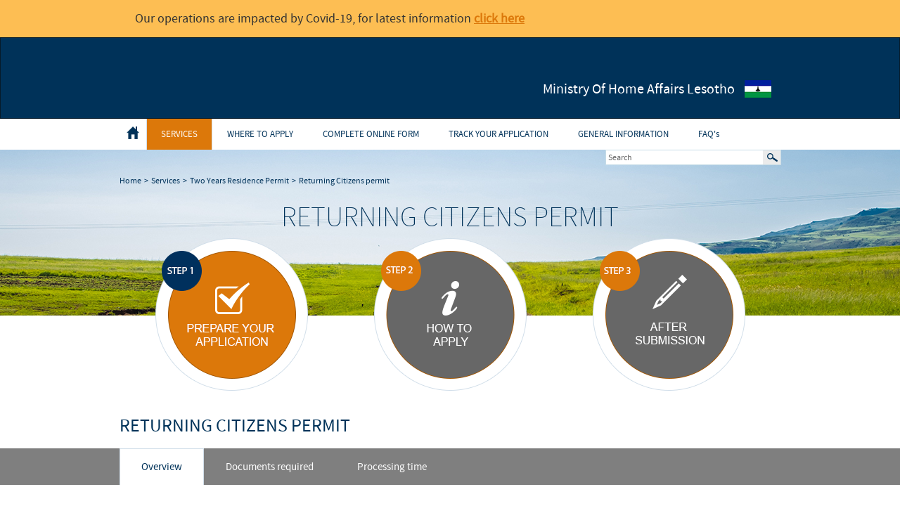

--- FILE ---
content_type: text/html
request_url: https://homeaffairslesotho.com/Returning-Citizens-permit.html
body_size: 9684
content:
<!DOCTYPE HTML>
<html>
<head>
<meta charset="utf-8">
<meta http-equiv="X-UA-Compatible" content="IE=EDGE" />
<meta NAME="ROBOTS" CONTENT="INDEX, FOLLOW"/>
<meta name="description" content="Ministry of Home Affairs is pleased to announce the opening of the Residence Permit Facilitation Centre in Maseru. Residence Permit applications will be accepted at this Centre.">
<meta name="keywords" content="Visit Lesotho, tourist visa to Lesotho, tourist visa Lesotho, Ministry Of Home Affairs Lesotho tourist visa fees, Lesotho visa information, Lesotho visa application centre, tourist visa for Lesotho, applicants traveling to Lesotho, Lesotho visa services, Lesotho tourist visa ,apply Lesotho visa, traveling to Lesotho, track your Lesotho visa application, Lesotho visa fees, Lesotho visa, quick Lesothok visa, document for Lesotho visa, Lesotho visa application form, Lesotho visa application process">
<title>Ministry Of Home Affairs Lesotho - Services - Two Years Residence Permit - Returning Citizens permit</title>
<meta name="viewport" id="myViewport" content="width=device-width, initial-scale=1.0" />
<link rel="shortcut icon" href="images/icons/lesotho.png" type="image/png">
<link rel="stylesheet" href="css/uniform.default.css" type="text/css">
<link rel="stylesheet" href="css/website.css" type="text/css">
<link rel="stylesheet" href="css/skin.css" type="text/css">
<link rel="stylesheet" href="css/dlmenu.css" type="text/css"/>
<link rel="stylesheet" href="css/style.css" type="text/css"/>
<link rel="stylesheet" href="css/vas-icons.css" type="text/css">
<link rel="stylesheet" href="css/media-queries.css" type="text/css">
<script type="text/javascript" src="js/jquery-1.8.2.min.js"></script>
<script type="text/javascript" src="js/jquery.uniform.min.js"></script>
<script type="text/javascript" src="js/jquery.tinyscrollbar.min.js"></script>
<script type="text/javascript" src="js/jquery.jcarousel.min.js"></script>
<script type="text/javascript" src="js/responsive/modernizr.custom.js"></script>
<script type="text/javascript" src="js/responsive/jquery.dlmenu.js"></script>
<script type="text/javascript" src="js/common.js"></script>

<!-- Scroller Carousal-->
<!--[if IE]><link rel="stylesheet" type="text/css" href="css/ie.css" /><![endif]-->
<!--[if IE 7]><link rel="stylesheet" type="text/css" href="css/ie7.css" /><![endif]-->
<!--[if IE 8]><link rel="stylesheet" type="text/css" href="css/ie8.css" /><![endif]-->
<!--[if IE 9]><link rel="stylesheet" type="text/css" href="css/ie9.css" /><![endif]-->
<!--[if lt IE 9]>
<script src="js/html5.js"></script>
<![endif]-->

<script> 
window.dataLayer = window.dataLayer || []; 
window.dataLayer.push({ 
'Mission': 'Lesotho', 
'Country Of Operation': 'Ministry Of Home Affairs',
'Website Language': 'English',
'Page Name': 'Returning Citizens permit'
}); 
</script> 

<!-- Google Tag Manager --> <script>(function(w,d,s,l,i){w[l]=w[l]||[];w[l].push({'gtm.start': new Date().getTime(),event:'gtm.js'});var f=d.getElementsByTagName(s)[0], j=d.createElement(s),dl=l!='dataLayer'?'&l='+l:'';j.async=true;j.src= 'https://www.googletagmanager.com/gtm.js?id='+i+dl;f.parentNode.insertBefore(j,f); })(window,document,'script','dataLayer','GTM-K3RCXTZ'); </script> <!-- End Google Tag Manager -->
</head>
<body>
<!-- Google Tag Manager (noscript) --> <noscript><iframe src="https://www.googletagmanager.com/ns.html?id=GTM-K3RCXTZ" height="0" width="0" style="display:none;visibility:hidden"></iframe></noscript> <!-- End Google Tag Manager (noscript) -->
<div class="container">
  <div class="up_top"> 
  <a href="javascript:void(0);"><img src="images/icons/btn_top.png" alt="Top Button"></a>
   </div>
  <header> </header>
  <nav> </nav>
  <section class="banner">
    <div class="wrapper">
      <div class="breadcrumb padt20">
        <ul class="clearfix">
          <li><a href="index.html">Home</a></li>
          <li>&gt;</li>
          <li><a href="Services.html">Services</a></li>
          <li>&gt;</li>
          <li><a href="Two-Years-Residence-Permit.html">Two Years Residence Permit</a></li>
          <li>&gt;</li>
          <li><a href="Returning-Citizens-permit.html">Returning Citizens permit</a></li>
        </ul>
        <div class="clear"></div>
      </div>
      <div class="center text_center padt20">
        <h1 class="caps c_blue light fbold">Returning Citizens permit</h1>
      </div>
    </div>
  </section>
  <div class="wrapper">
    <section class="steps">
      <ul class="step_icons">
        <li class="step01 ico marr94"><a href="Prepare-your-application.html" class="ico_active" title="Prepare your application"></a></li>
        <li class="step02 ico marr94"><a href="how-to-apply.html" title="How To Apply"></a></li>
        <li class="step03 ico"><a href="after-submission.html" title="After Submission"></a></li>
        <li class="clear ico"></li>
      </ul>
    </section>
    <!--Responsive-->
    <div class="home_step_responsive_parent">
      <div class="home_step_responsive">
        <div class="step01 ico"><a href="Prepare-your-application.html" class="ico_active" title="Prepare your application"></a></div>
      </div>
      <div class="home_step_responsive">
        <div class="step02 ico"><a href="how-to-apply.html" title="How To Apply"></a></div>
      </div>
      <div class="home_step_responsive">
        <div class="step03 ico"><a href="after-submission.html" title="After Submission"></a></div>
      </div>
    </div>
  </div>
  <section class="content">
    <div class="wrapper">
      <h4 class="tourist_title_main marb15 mart20 caps">Returning Citizens permit</h4>
    </div>
    <div class="content_nav">
      <div class="wrapper">
        <ul class="nav_visatypes">
          <li><a href="#" name="temporary_overview">Overview</a></li>
          <li><a href="#" name="temporary_visaFees">Documents required</a></li>
          <li><a href="#" name="temporary_documents">Processing time</a></li>
       <!--   <li><a href="#" name="temporary_photoSpecs">Photo Specification</a></li>
          <li><a href="#" name="temporary_processing">Processing Time</a></li>
          <li><a href="#" name="temporary_download">Forms</a></li>-->
        </ul>
        <div class="nav_visatypes_select">
          <select class="">
            <option value="temporary_overview">Overview</option>
            <option value="temporary_visaFees">Documents required</option>
            <option value="temporary_documents">Processing time</option>
         <!--   <option value="temporary_photoSpecs">Photo Specification</option>
            <option value="temporary_processing">Processing Time</option>
            <option value="temporary_download">Forms</option>-->
          </select>
        </div>
      </div>
    </div>
    <div class="wrapper">
      <div class="tourist_content" id="temporary_overview">
        <h4 class="tourist_title_main marb15 caps">Overview</h4>
        <div class="tourist_text">
        	<p>A Returning Citizen’s Permit is issued to an applicant that was previously a citizen of the Kingdom of Lesotho and wishes to return and reside in the Kingdom of Lesotho once again. </p>        	
        </div>
      </div>
      <div class="tourist_content" id="temporary_visaFees">
        <h4 class="tourist_title_main marb15 caps">Documents required</h4>
		   <div class="tourist_text">
        <p><strong>Note: All copies needs to be certified.</strong></p>
        <p><strong>Note: No police clearance is required for  applicants under the age of 16 years. </strong></p>
        <p><strong>Note: Dependants under 21 are not required to pay  the visa fee.</strong></p>
        <div class="table_template">
        <table class="wfull mart10 marb10" >
          <tr>
            <th class="text_center">Documents    Required</th>
          </tr>
          <tr>
            <td>Duly completed online    form</td>
          </tr>
          <tr>
            <td>2x Passport Size    Photo</td>
          </tr>
          <tr>
            <td>Medical Certificate (To    be filled by a Government Medical Practitioner within Lesotho)</td>
          </tr>
          <tr>
            <td>Police Clearance from    Lesotho</td>
          </tr>
          <tr>
            <td>Police Clearance from    country of origin for 1st time applicants</td>
          </tr>
          <tr>
            <td>Letter From Applicant <br>
              (Requesting    Permission from Director of Immigration to reside in Lesotho)</td>
          </tr>
          <tr>
            <td>Proof of previous    citizenship/ID</td>
          </tr>
          <tr>
            <td>Copy of passport</td>
          </tr>
          <tr>
            <td>Proof of Payment</td>
          </tr>
        </table>
		</div>
        
        </div>
      </div>
      <div class="tourist_content" id="temporary_documents">
        <h4 class="tourist_title_main marb15 caps">Processing time</h4>
 		   <div class="tourist_text">
<p>        Please note that VFS Global has no influence in the processing time of an application, the processing time of an application is managed by the Ministry Of Home Affairs.</p>

<p>For more information on the processing of your application please make use of the Track your Application tool.</p>


        	
        </div>
      </div>
      
      
      
    </div>
  </section>
  <section>
    <div class="wrapper">
      <div class="helpline"> </div>
      <div class="bottomLinks">
        <div class="quickLinks floatl"> </div>
        <div class="usefulLinks floatl mart10"> </div>
        <div class="clear"></div>
      </div>
    </div>
  </section>
  <div class="wrapper">
    <footer></footer>
  </div>
</div>
</body>
</html>

--- FILE ---
content_type: text/css
request_url: https://homeaffairslesotho.com/css/uniform.default.css
body_size: 17478
content:
/*

Uniform Theme: Uniform Default
Version: 1.6
By: Josh Pyles
License: MIT License
---
For use with the Uniform plugin:
http://pixelmatrixdesign.com/uniform/
---
Generated by Uniform Theme Generator:
http://pixelmatrixdesign.com/uniform/themer.html

*/

/* Global Declaration */

div.selector, 
div.selector span, 
div.checker span,
div.radio span, 
div.uploader, 
div.uploader span.action,
div.button,
div.button span {
  background-image: url(../images/sprite.png);
  background-repeat: no-repeat;
  -webkit-font-smoothing: antialiased;
}

.selector, 
.radio, 
.checker, 
.uploader,
.button, 
.selector *, 
.radio *, 
.checker *, 
.uploader *,
.button *{
  margin: 0;
  padding: 0;
}

/* INPUT & TEXTAREA */

input.text,
input.email, 
input.password,
textarea.uniform {
  font-size: 12px;
  font-family: 'sourcesanspro';
  font-weight: normal;
  padding: 3px;
  color: #777;
  border-top: solid 1px #aaa;
  border-left: solid 1px #aaa;
  border-bottom: solid 1px #ccc;
  border-right: solid 1px #ccc;
  -webkit-border-radius: 3px;
  -moz-border-radius: 3px;
  border-radius: 3px;
  outline: 0;
}

input.text:focus,
input.email:focus,
input.password:focus,
textarea.uniform:focus {
  -webkit-box-shadow: 0px 0px 4px rgba(0,0,0,0.3);
  -moz-box-shadow: 0px 0px 4px rgba(0,0,0,0.3);
  box-shadow: 0px 0px 4px rgba(0,0,0,0.3);
  border-color: #999;
 /* background: url('../images/bg-input-focus.png') repeat-x 0px 0px;*/
}

/* SPRITES */

/* Select */

div.selector {
  background-position: -483px -130px;
  line-height: 26px;
  height: 26px;
}

div.selector span {
  background-position: right 0px;
  height: 26px;
  line-height: 26px;
}

div.selector select {
  /* change these to adjust positioning of select element */
  top: 0px;
  left: 0px;
}

div.selector:active, 
div.selector.active {
  background-position: -483px -156px;
}

div.selector:active span, 
div.selector.active span {
  background-position: right -26px;
}

div.selector.focus, div.selector.hover, div.selector:hover {
  background-position: -483px -182px;
}

div.selector.focus span, div.selector.hover span, div.selector:hover span {
  background-position: right -52px;
}

div.selector.focus:active,
div.selector.focus.active,
div.selector:hover:active,
div.selector.active:hover {
  background-position: -483px -208px;
}

div.selector.focus:active span,
div.selector:hover:active span,
div.selector.active:hover span,
div.selector.focus.active span {
  background-position: right -78px;
}

div.selector.disabled {
  background-position: -483px -234px;
}

div.selector.disabled span {
  background-position: right -104px;
}

/* Checkbox */

div.checker {
  width: 19px;
  height: 19px;
}

div.checker input {
  width: 19px;
  height: 19px;
}

div.checker span {
  background-position: 0px -260px;
  height: 19px;
  width: 19px;
}

div.checker:active span, 
div.checker.active span {
  background-position: -19px -260px;
}

div.checker.focus span,
div.checker:hover span {
  background-position: -38px -260px;
}

div.checker.focus:active span,
div.checker:active:hover span,
div.checker.active:hover span,
div.checker.focus.active span {
  background-position: -57px -260px;
}

div.checker span.checked {
  background-position: -76px -260px;
}

div.checker:active span.checked, 
div.checker.active span.checked {
  background-position: -95px -260px;
}

div.checker.focus span.checked,
div.checker:hover span.checked {
  background-position: -114px -260px;
}

div.checker.focus:active span.checked,
div.checker:hover:active span.checked,
div.checker.active:hover span.checked,
div.checker.active.focus span.checked {
  background-position: -133px -260px;
}

div.checker.disabled span,
div.checker.disabled:active span,
div.checker.disabled.active span {
  background-position: -152px -260px;
}

div.checker.disabled span.checked,
div.checker.disabled:active span.checked,
div.checker.disabled.active span.checked {
  background-position: -171px -260px;
}

/* Radio */

div.radio {
  width: 18px;
  height: 18px;
}

div.radio input {
  width: 18px;
  height: 18px;
}

div.radio span {
  height: 18px;
  width: 18px;
  background-position: 0px -279px;
}

div.radio:active span, 
div.radio.active span {
  background-position: -18px -279px;
}

div.radio.focus span, 
div.radio:hover span {
  background-position: -36px -279px;
}

div.radio.focus:active span,
div.radio:active:hover span,
div.radio.active:hover span,
div.radio.active.focus span {
  background-position: -54px -279px;
}

div.radio span.checked {
  background-position: -72px -279px;
}

div.radio:active span.checked,
div.radio.active span.checked {
  background-position: -90px -279px;
}

div.radio.focus span.checked, div.radio:hover span.checked {
  background-position: -108px -279px;
}

div.radio.focus:active span.checked, 
div.radio:hover:active span.checked,
div.radio.focus.active span.checked,
div.radio.active:hover span.checked {
  background-position: -126px -279px;
}

div.radio.disabled span,
div.radio.disabled:active span,
div.radio.disabled.active span {
  background-position: -144px -279px;
}

div.radio.disabled span.checked,
div.radio.disabled:active span.checked,
div.radio.disabled.active span.checked {
  background-position: -162px -279px;
}

/* Uploader */

div.uploader {
  background-position: 0px -297px;
  height: 28px;
}

div.uploader span.action {
  background-position: right -409px;
  height: 24px;
  line-height: 24px;
}

div.uploader span.filename {
  height: 24px;
  /* change this line to adjust positioning of filename area */
  margin: 2px 0px 2px 2px;
  line-height: 24px;
}

div.uploader.focus,
div.uploader.hover,
div.uploader:hover {
  background-position: 0px -353px;
}

div.uploader.focus span.action,
div.uploader.hover span.action,
div.uploader:hover span.action {
  background-position: right -437px;
}

div.uploader.active span.action,
div.uploader:active span.action {
  background-position: right -465px;
}

div.uploader.focus.active span.action,
div.uploader:focus.active span.action,
div.uploader.focus:active span.action,
div.uploader:focus:active span.action {
  background-position: right -493px;
}

div.uploader.disabled {
  background-position: 0px -325px;
}

div.uploader.disabled span.action {
  background-position: right -381px;
}

div.button {
  background-position: 0px -523px;
}

div.button span {
  background-position: right -643px;
}

div.button.focus,
div.button:focus,
div.button:hover,
div.button.hover {
  background-position: 0px -553px;
}

div.button.focus span,
div.button:focus span,
div.button:hover span,
div.button.hover span {
  background-position: right -673px; 
}

div.button.active,
div.button:active {
  background-position: 0px -583px;
}

div.button.active span,
div.button:active span {
  background-position: right -703px;
  color: #555;
}

div.button.disabled,
div.button:disabled {
  background-position: 0px -613px;
}

div.button.disabled span,
div.button:disabled span {
  background-position: right -733px;
  color: #bbb;
  cursor: default;
}

/* PRESENTATION */

/* Button */

div.button {
  height: 30px;
}

div.button span {
  margin-left: 13px;
  height: 22px;
  padding-top: 8px;
  font-weight: bold;
  font-family: 'sourcesanspro';
  font-size: 12px;
  letter-spacing: 1px;
  text-transform: uppercase;
  padding-left: 2px;
  padding-right: 15px;
}

/* Select */
div.selector {
  width: 190px;
  font-size: 12px;
}

div.selector select {
  min-width: 190px;
  font-family: 'sourcesanspro';
  font-size: 12px;
  border: solid 1px #fff;
}

div.selector span {
  padding: 0px 25px 0px 2px;
  cursor: pointer;
}

div.selector span {
  color: #666;
  width: 158px;
  text-shadow: 0 1px 0 #fff;
}

div.selector.disabled span {
  color: #bbb;
}

/* Checker */
div.checker {
  margin-right: 5px;
}

/* Radio */
div.radio {
  margin-right: 3px;
}

/* Uploader */
div.uploader {
  width: 190px;
  cursor: pointer;
}

div.uploader span.action {
  width: 85px;
  text-align: center;
  text-shadow: #fff 0px 1px 0px;
  background-color: #fff;
  font-size: 11px;
  font-weight: bold;
}

div.uploader span.filename {
  color: #777;
  width: 82px;
  border-right: solid 1px #bbb;
  font-size: 11px;
}

div.uploader input {
  width: 190px;
}

div.uploader.disabled span.action {
  color: #aaa;
}

div.uploader.disabled span.filename {
  border-color: #ddd;
  color: #aaa;
}
/*

CORE FUNCTIONALITY 

Not advised to edit stuff below this line
-----------------------------------------------------
*/

.selector, 
.checker, 
.button, 
.radio, 
.uploader {
  display: -moz-inline-box;
  display: inline-block;
  vertical-align: middle;
  zoom: 1;
  display: inline-block;
}

.selector select:focus, .radio input:focus, .checker input:focus, .uploader input:focus {
  outline: 0;
}

/* Button */

div.button a,
div.button button,
div.button input {
  position: absolute;
}

div.button {
  cursor: pointer;
  position: relative;
}

div.button span {
  display: -moz-inline-box;
  display: inline-block;
  line-height: 1;
  text-align: center;
}

/* Select */

div.selector {
  position: relative;
  padding-left: 10px;
  overflow: hidden;
}

div.selector span {
  display: block;
  overflow: hidden;
  text-overflow: ellipsis;
  white-space: nowrap;
}

div.selector select {
  position: absolute;
  opacity: 0;
  filter: alpha(opacity:0);
  height: 25px;
  border: none;
}

/* Checker */

div.checker {
  position: relative;
}

div.checker span {
  display: -moz-inline-box;
  display: inline-block;
  text-align: center;
}

div.checker input {
  opacity: 0;
  filter: alpha(opacity:0);
  display: inline-block;
  background: none;
}

/* Radio */

div.radio {
  position: relative;
}

div.radio span {
  display: -moz-inline-box;
  display: inline-block;
  text-align: center;
}

div.radio input {
  opacity: 0;
  filter: alpha(opacity:0);
  text-align: center;
  display: inline-block;
  background: none;
}

/* Uploader */

div.uploader {
  position: relative;
  overflow: hidden;
  cursor: default;
}

div.uploader span.action {
  float: left;
  display: inline;
  padding: 2px 0px;
  overflow: hidden;
  cursor: pointer;
}

div.uploader span.filename {
  padding: 0px 10px;
  float: left;
  display: block;
  overflow: hidden;
  text-overflow: ellipsis;
  white-space: nowrap;
  cursor: default;
}

div.uploader input {
  opacity: 0;
  filter: alpha(opacity:0);
  position: absolute;
  top: 0;
  right: 0;
  bottom: 0;
  float: right;
  height: 25px;
  border: none;
  cursor: default;
}

/*=======================================================Modified CSS=======================================================*/

.header_form div.selector span {
  color: #666;
  width: 102px;
  text-shadow: none;
}
.header_form div.selector select {
  min-width: 152px;
  font-family: 'sourcesanspro';
  font-size: 12px;
  border: solid 1px #fff;
}
.header_form div.selector span {
  background-position: right -11px;
  height: 21px;
  line-height: 21px;
}
.header_form div.selector {
  background-position: -483px -133px;
  line-height: 20px;
  height: 21px;
  width: 141px;
  border: 1px solid #c6dce6;
}
.header_form div.selector span {
  padding: 0px 41px 0px 0px;
  cursor: pointer;
}
.header_form div.selector:active, 
.header_form div.selector.active {
  background-position: -481px -132px;
}

.header_form div.selector.focus:active,
.header_form div.selector.focus.active,
.header_form div.selector:hover:active,
.header_form div.selector.active:hover {
  background-position: -481px -11px;
}

.header_form div.selector.focus:active span,
.header_form div.selector:hover:active span,
.header_form div.selector.active:hover span,
.header_form div.selector.focus.active span {
  background-position: right -11px;
}
.header_form div.selector select {
  position: absolute;
  opacity: 0;
  filter: alpha(opacity:0);
  height: 21px;
  border: none;
  line-height:20px;
}


/**/
.city div.selector span {
  color: #666;
  width: 210px;
  text-shadow: none;
}
.city div.selector select {
  min-width: 260px;
  font-family: 'sourcesanspro';
  font-size: 12px;
  border: solid 1px #fff;
}
.city div.selector span {
  background-position: right -4px;
  height: 36px;
  line-height: 36px;
}
.city div.selector {
  background-position: -483px -133px;
  line-height: 20px;
  height: 36px;
  width: 250px;
  border: 1px solid #c6dce6;
}
.city div.selector span {
  padding: 0px 41px 0px 0px;
  cursor: pointer;
}
.city div.selector:active, 
.city div.selector.active {
  background-position: -481px -132px;
}

.city div.selector.focus:active,
.city div.selector.focus.active,
.city div.selector:hover:active,
.city div.selector.active:hover {
  background-position: -481px -4px;
}

.city div.selector.focus:active span,
.city div.selector:hover:active span,
.city div.selector.active:hover span,
.city div.selector.focus.active span {
  background-position: right -4px;
}
.city div.selector select {
  position: absolute;
  opacity: 0;
  filter: alpha(opacity:0);
  height: 36px;
  border: none;
  line-height:33px;
}



.responsive_nav_parent div.selector span {
  color: #666;
  width: 249px;
  text-shadow: none;
}
.responsive_nav_parent div.selector select {
  min-width: 152px;
  font-family: 'sourcesanspro';
  font-size: 12px;
  border: solid 1px #fff;
}
.responsive_nav_parent div.selector span {
  background-position: right -11px;
  height: 21px;
  line-height: 21px;
}
.responsive_nav_parent div.selector {
  background-position: -483px -133px;
  line-height: 20px;
  height: 21px;
  width: 288px;
  border: 1px solid #c6dce6;
}
.responsive_nav_parent div.selector span {
  padding: 0px 41px 0px 0px;
  cursor: pointer;
}
.responsive_nav_parent div.selector:active, 
.responsive_nav_parent div.selector.active {
  background-position: -481px -132px;
}

.responsive_nav_parent div.selector.focus:active,
.responsive_nav_parent div.selector.focus.active,
.responsive_nav_parent div.selector:hover:active,
.responsive_nav_parent div.selector.active:hover {
  background-position: -481px -11px;
}

.responsive_nav_parent div.selector.focus:active span,
.responsive_nav_parent div.selector:hover:active span,
.responsive_nav_parent div.selector.active:hover span,
.responsive_nav_parent div.selector.focus.active span {
  background-position: right -11px;
}
.responsive_nav_parent div.selector select {
  position: absolute;
  opacity: 0;
  filter: alpha(opacity:0);
  height: 21px;
  border: none;
  line-height:20px;
  width: 300px;
}



.nav_visatypes_select div.selector span {
  color: #666;
  width: 120px;
  text-shadow: none;
}
.nav_visatypes_select div.selector select {
  min-width: 170px;
  font-family: 'sourcesanspro';
  font-size: 12px;
  border: solid 1px #fff;
}
.nav_visatypes_select div.selector span {
  background-position: right -11px;
  height: 21px;
  line-height: 21px;
}
.nav_visatypes_select div.selector {
  background-position: -483px -133px;
  line-height: 20px;
  height: 21px;
  width: 158px;
  border: 1px solid #c6dce6;
}
.nav_visatypes_select div.selector span {
  padding: 0px 41px 0px 0px;
  cursor: pointer;
}
.nav_visatypes_select div.selector:active, 
.nav_visatypes_select div.selector.active {
  background-position: -481px -132px;
}

.nav_visatypes_select div.selector.focus:active,
.nav_visatypes_select div.selector.focus.active,
.nav_visatypes_select div.selector:hover:active,
.nav_visatypes_select div.selector.active:hover {
  background-position: -481px -11px;
}

.nav_visatypes_select div.selector.focus:active span,
.nav_visatypes_select div.selector:hover:active span,
.nav_visatypes_select div.selector.active:hover span,
.nav_visatypes_select div.selector.focus.active span {
  background-position: right -11px;
}
.nav_visatypes_select div.selector select {
  position: absolute;
  opacity: 0;
  filter: alpha(opacity:0);
  height: 21px;
  border: none;
  line-height:20px;
}


/*7 Oct*/
.visa_form div.selector span {
  color: #666;
  width: 210px;
  text-shadow: none;
}
.visa_form div.selector select {
  min-width: 260px;
  font-family: 'sourcesanspro';
  font-size: 12px;
  border: solid 1px #fff;
}
.visa_form div.selector span {
  background-position: right -4px;
  height: 36px;
  line-height: 36px;
}
.visa_form div.selector {
  background-position: -483px -133px;
  line-height: 20px;
  height: 36px;
  width: 250px;
  border: 1px solid #c6dce6;
}
.visa_form div.selector span {
  padding: 0px 41px 0px 0px;
  cursor: pointer;
}
.visa_form div.selector:active, 
.visa_form div.selector.active {
  background-position: -481px -132px;
}

.visa_form div.selector.focus:active,
.visa_form div.selector.focus.active,
.visa_form div.selector:hover:active,
.visa_form div.selector.active:hover {
  background-position: -481px -4px;
}

.visa_form div.selector.focus:active span,
.visa_form div.selector:hover:active span,
.visa_form div.selector.active:hover span,
.visa_form div.selector.focus.active span {
  background-position: right -4px;
}
.visa_form div.selector select {
  position: absolute;
  opacity: 0;
  filter: alpha(opacity:0);
  height: 36px;
  border: none;
  line-height:33px;
}


--- FILE ---
content_type: text/css
request_url: https://homeaffairslesotho.com/css/website.css
body_size: 1140
content:
/* Tiny Scrollbar */

.scrollbar1 { width: 300px; margin: 10px 0px 10px 0px;}

.scrollbar1 .viewport { height:218px; overflow: hidden; position: relative; *z-index:5;}

.scrollbar1 .overview { list-style: none; position: absolute; top: 0; padding: 0px 10px 0px 0px; margin: 0px; }

.scrollbar1 .scrollbar{ position: relative; background-position: top center; float: right; width: 9px;margin-right: 0px;top:0px;}

.scrollbar1 .track {background:#d8d8d8; height: 100%; width:13px; border-radius: 5px; position: relative; padding: 0px; margin-left:-34px; }

.scrollbar1 .thumb {background: #1c496b;  height: 64px; width: 13px; border-radius: 5px; cursor: pointer; overflow: hidden; position: absolute; top: 0px; z-index:10;}

.disable {display: none;}

.scrollbar2 { width: 300px; margin: 10px 0px 10px 0px;}

.scrollbar2 .viewport { height:218px; overflow: hidden; position: relative; *z-index:5;}

.scrollbar2 .overview { list-style: none; position: absolute; top: 0; padding: 0px 10px 0px 0px; margin: 0px; }

.scrollbar2 .scrollbar{ position: relative; background-position: top center; float: right; width: 9px;margin-right: 0px;top:0px;}

.scrollbar2 .track {background:#d8d8d8; height: 100%; width:13px; border-radius: 5px; position: relative; padding: 0px; margin-left:-34px; }

.scrollbar2 .thumb {background: #1c496b;  height: 64px; width: 13px; border-radius: 5px; cursor: pointer; overflow: hidden; position: absolute; top: 0px; z-index:10;}

.disable {display: none;}



--- FILE ---
content_type: text/css
request_url: https://homeaffairslesotho.com/css/skin.css
body_size: 6376
content:
/*edited new*/
.scroll_ctrl .jcarousel-skin-tango .jcarousel-container-horizontal {
	width: 299px;
	padding: 0px;
	height: 288px;
}
.scroll_ctrl .jcarousel-skin-tango .jcarousel-clip-horizontal {
	width: 299px;
	height: 288px;
}
.scroll_ctrl .jcarousel-skin-tango .jcarousel-item {
	width: 299px;
	height: 288px;
}
.scroll_ctrl .jcarousel-skin-tango .jcarousel-next-horizontal {
	position: absolute;
	display: none !important;
	top: 43px;
	right: 5px;
	width: 32px;
	height: 32px;
	cursor: pointer;
	background: transparent url(next-horizontal.png) no-repeat 0 0;
}
.scroll_ctrl .jcarousel-skin-tango .jcarousel-prev-horizontal {
	position: absolute;
	display: none !important;
	top: 43px;
	left: 5px;
	width: 32px;
	height: 32px;
	cursor: pointer;
	background: transparent url(prev-horizontal.png) no-repeat 0 0;
}
/*end edited new*/
/*==================================== For Bottom Banner ===============================================*/
/*new*/
.scroll_ctrl #banner_mycarousel .jcarousel-item img {
	width: 100%;
	height: 100%;
}
.scroll_ctrl .jcarousel-skin-tango #banner_mycarousel {
	width: 100%;
	height: 123px;
	padding: 0px;
}
.scroll_ctrl .jcarousel-skin-tango #banner_mycarousel .jcarousel-clip-horizontal {
	width: 100%;
	height: 123px;
}
.scroll_ctrl .jcarousel-skin-tango #banner_mycarousel .jcarousel-item {
	width: 100%;
	height: 123px;
}
#banner_mycarousel .banner-jcarousel-control {
	position: absolute;
	right: 120px;
	bottom: 10px;
}
/*End new*/

/*==================================== Scrollable Helpline ===============================================*/

/*.helpline .jcarousel-skin-tango .jcarousel-container-horizontal {
	width: 808px;
	padding: 0px 40px;
	height: 90px;
}
.helpline .jcarousel-skin-tango .jcarousel-clip-horizontal {
	width: 808px;
	height: 90px;
}
.helpline .jcarousel-skin-tango .jcarousel-item {
	width: 390px;
	height: 90px;
	border-right: 1px solid #d1dee9;
	margin-right: 15px;
	margin-left: 10px;
}

.helpline .jcarousel-skin-tango .jcarousel-item:last-child {
	border: none !important;
}

.helpline .jcarousel-skin-tango .jcarousel-next-horizontal {
	position: absolute;
	top: 25px;
	right: 5px;
	width: 20px;
	height: 31px;
	cursor: pointer;
	background: transparent url(next-horizontal.png) no-repeat 0 0;
}
.helpline .jcarousel-skin-tango .jcarousel-direction-rtl .jcarousel-next-horizontal {
	left: 5px;
	right: auto;
	background-image: url(prev-horizontal.png);
}
.helpline .jcarousel-skin-tango .jcarousel-next-horizontal:hover {
	background-position: 0px 0;
}
.helpline .jcarousel-skin-tango .jcarousel-next-horizontal:active {
	background-position: 0px 0;
}
.helpline .jcarousel-skin-tango .jcarousel-next-disabled-horizontal, .helpline .jcarousel-skin-tango .jcarousel-next-disabled-horizontal:hover, .helpline .jcarousel-skin-tango .jcarousel-next-disabled-horizontal:active {
	cursor: default;
	background-position: -20px 0;
}
.helpline .jcarousel-skin-tango .jcarousel-prev-horizontal {
	position: absolute;
	top: 25px;
	left: 5px;
	width: 20px;
	height: 31px;
	cursor: pointer;
	background: transparent url(prev-horizontal.png) no-repeat -20px 0;
}
.helpline .jcarousel-skin-tango .jcarousel-direction-rtl .jcarousel-prev-horizontal {
	left: auto;
	right: 5px;
	background-image: url(next-horizontal.png);
}
.helpline .jcarousel-skin-tango .jcarousel-prev-horizontal:hover {
	background-position: -20px 0;
}
.helpline .jcarousel-skin-tango .jcarousel-prev-horizontal:active {
	background-position: -20px 0;
}
.helpline .jcarousel-skin-tango .jcarousel-prev-disabled-horizontal, .helpline .jcarousel-skin-tango .jcarousel-prev-disabled-horizontal:hover, .helpline .jcarousel-skin-tango .jcarousel-prev-disabled-horizontal:active {
	cursor: default;
	background-position: 0px 0;
}*/

/*==================================== End Scrollable Helpline ==========================================*/

/*=========================== Scrollable Tabs Helpline ======================================*/

.helpline .jcarousel-skin-tango .jcarousel-container-horizontal {
	padding: 0px 25px;
}
.helpline .jcarousel-skin-tango .jcarousel-item {
	width: 150px;
}

.helpline .jcarousel-skin-tango .jcarousel-item:last-child {
	border: none !important;
}

.helpline .jcarousel-skin-tango .jcarousel-next-horizontal {
	position: absolute;
	top: 0px;
	right: 3px;
	width: 20px;
	height: 26px;
	cursor: pointer;
	background: transparent url(next-horizontal.png) no-repeat 0 -3px;
}
.helpline .jcarousel-skin-tango .jcarousel-direction-rtl .jcarousel-next-horizontal {
	left: 3px;
	right: auto;
	background-image: url(prev-horizontal.png);
}
.helpline .jcarousel-skin-tango .jcarousel-next-horizontal:hover {
	background-position: 0px -3px;
}
.helpline .jcarousel-skin-tango .jcarousel-next-horizontal:active {
	background-position: 0px -3px;
}
.helpline .jcarousel-skin-tango .jcarousel-next-disabled-horizontal, .helpline .jcarousel-skin-tango .jcarousel-next-disabled-horizontal:hover, .helpline .jcarousel-skin-tango .jcarousel-next-disabled-horizontal:active {
	cursor: default;
	background-position: -20px -3px;
}
.helpline .jcarousel-skin-tango .jcarousel-prev-horizontal {
	position: absolute;
	top: 0px;
	left: 3px;
	width: 20px;
	height: 26px;
	cursor: pointer;
	background: transparent url(prev-horizontal.png) no-repeat -20px -3px;
}
.helpline .jcarousel-skin-tango .jcarousel-direction-rtl .jcarousel-prev-horizontal {
	left: auto;
	right: 3px;
	background-image: url(next-horizontal.png);
}
.helpline .jcarousel-skin-tango .jcarousel-prev-horizontal:hover {
	background-position: -20px -3px;
}
.helpline .jcarousel-skin-tango .jcarousel-prev-horizontal:active {
	background-position: -20px -3px;
}
.helpline .jcarousel-skin-tango .jcarousel-prev-disabled-horizontal, .helpline .jcarousel-skin-tango .jcarousel-prev-disabled-horizontal:hover, .helpline .jcarousel-skin-tango .jcarousel-prev-disabled-horizontal:active {
	cursor: default;
	background-position: 0px -3px;
}

/*========================= End Scrollable Tabs Helpline =================================*/

/*new*/
@media only screen and (min-width : 100px) and (max-width : 760px) {
.scroll_ctrl .jcarousel-skin-tango #banner_mycarousel {
	width: 300px;
	height: 40px;
}
.scroll_ctrl .jcarousel-skin-tango #banner_mycarousel .jcarousel-clip-horizontal {
	width: 300px;
	height: 40px;
	padding: 0px;
}
.scroll_ctrl .jcarousel-skin-tango #banner_mycarousel .jcarousel-item {
	width: 300px;
	height: 40px;
}
#banner_mycarousel .banner-jcarousel-control {
	position: absolute;
	right: 30px;
	bottom: 2px;
}
}
/*End new*/


--- FILE ---
content_type: text/css
request_url: https://homeaffairslesotho.com/css/style.css
body_size: 58798
content:
@charset "utf-8";
/* CSS Document */

/* Zurich Bold Font face*/

@font-face {
	font-family: 'sourcesanspro';
	src: url('fonts/sourcesanspro-regular-webfont.eot');
	src: url('fonts/sourcesanspro-regular-webfont.eot?#iefix') format('embedded-opentype'), url('fonts/sourcesanspro-regular-webfont.woff') format('woff'), url('fonts/sourcesanspro-regular-webfont.ttf') format('truetype'), url('fonts/sourcesanspro-regular-webfont.svg?#Zurich BT') format('svg');
	font-weight: normal;
	font-style: normal;
}
@font-face {
	font-family: 'sourcesanspro-semibold';
	src: url('fonts/sourcesanspro-semibold-webfont.eot');
	src: url('fonts/sourcesanspro-semibold-webfont.eot?#iefix') format('embedded-opentype'), url('fonts/sourcesanspro-semibold-webfont.woff') format('woff'), url('fonts/sourcesanspro-semibold-webfont.ttf') format('truetype'), url('fonts/sourcesanspro-semibold-webfont.svg?#Zurich BT') format('svg');
	font-weight: normal;
	font-style: normal;
}
@font-face {
	font-family: 'sourcesanspro-bold';
	src: url('fonts/sourcesanspro-bold-webfont.eot');
	src: url('fonts/sourcesanspro-bold-webfont.eot?#iefix') format('embedded-opentype'), url('fonts/sourcesanspro-bold-webfont.woff') format('woff'), url('fonts/sourcesanspro-bold-webfont.ttf') format('truetype'), url('fonts/sourcesanspro-bold-webfont.svg?#Zurich BT') format('svg');
	font-weight: normal;
	font-style: normal;
}
@font-face {
	font-family: 'sourcesanspro-extralight';
	src: url('fonts/sourcesanspro-extralight-webfont.eot');
	src: url('fonts/sourcesanspro-extralight-webfont.eot?#iefix') format('embedded-opentype'), url('fonts/sourcesanspro-extralight-webfont.woff') format('woff'), url('fonts/sourcesanspro-extralight-webfont.ttf') format('truetype'), url('fonts/sourcesanspro-extralight-webfont.svg?#Zurich BT') format('svg');
	font-weight: normal;
	font-style: normal;
}

/*limited reset*/
html, body, div, section, article, aside, header, hgroup, footer, nav, h1, h2, h3, h4, h5, h6, p, blockquote, address, time, span, em, strong, img, ol, ul, li, figure, canvas, video {
	margin: 0;
	padding: 0;
	border: 0;
}
body {
	background: #fff;
	font-family: 'sourcesanspro';
	color: #666666;
	font-size: 12px;
}
.container {
	width: 100%;
	height: 100%;
}
a {
	text-decoration: none;
	outline: 0;
}
a:hover {
	text-decoration: none;
}
/*html5 display rule*/
article, aside, canvas, details, figcaption, figure, footer, header, hgroup, nav, menu, nav, section, summary {
	display: block;
}
ul {
	list-style: none;
}
.clear {
	clear: both;
}
.floatl {
	float: left;
}
.floatr {
	float: right;
}
.clearfix:after {
	content: ".";
	clear: both;
	visibility: hidden;
	height: 0;
	display: block;
}
.w420 {
	width: 420px;
}
.w301 {
	width: 301px;
}
.w184 {
	width: 184px;
}
.w167 {
	width: 167px;
}
.w610 {
	width: 610px;
}
.w490 {
	width: 490px;
}
.w85 {
	width: 85px;
}
.w55 {
	width: 55px;
}
.w200 {
	width: 200px;
}
.w208 {
	width: 208px;
}
.w272 {
	width: 272px;
}
.w733 {
	width: 733px;
}
.w202 {
	width: 202px;
}
.w248 {
	width: 248px;
}
.w763 {
	width: 763px;
}
.w464 {
	width: 464px;
}
.w300 {
	width: 300px;
}
.w193 {
	width: 193px;
}
.w311 {
	width: 311px;
}
.w364 {
	width : 364px;
}
.w243 {
	width: 243px;
}
.w373 {
	width: 373px;
}
.w322 {
	width: 322px;
}
.w710 {
	width: 710px;
}
.w830 {
	width: 830px;
}
.w420 {
	width: 420px;
}
.w764 {
	width: 764px;
}
.w426 {
	width: 426px;
}
.w323 {
	width: 325px;
}
.w689 {
	width: 689px;
}
.w315 {
	width: 315px;
}
/*new*/
.wfull {
	width: 100%;
}
/*End new*/

.marb20 {
	margin-bottom: 20px!important;
}
.mart20 {
	margin-top: 20px!important;
}
.marb10 {
	margin-bottom: 10px!important;
}
.marb30 {
	margin-bottom: 30px!important;
}
.marb5 {
	margin-bottom: 5px!important;
}
.marb25 {
	margin-bottom: 25px!important;
}
.marb14 {
	margin-bottom: 14px!important;
}
.marb15 {
	margin-bottom: 15px!important;
}
.marb18 {
	margin-bottom: 15px!important;
}
.marl8 {
	margin-left: 8px;
}
/*new*/
.marl10 {
	margin-left: 10px;
}
/*End new*/
.marl15 {
	margin-left: 15px;
}
.marl25 {
	margin-left: 25px;
}
.marl-5 {
	margin-left: -5px;
}
.marr-5 {
	margin-right: -5px;
}
.marr58 {
	margin-right: 58px;
}
.marr22 {
	margin-right: 22px;
}
.marr79 {
	margin-right: 79px;
}
.marr22 {
	margin-right: 22px;
}
.marr79 {
	margin-right: 79px;
}
.marr35 {
	margin-right: 35px;
}
.marr10 {
	margin-right: 10px;
}
.mart5 {
	margin-top: 5px;
}
.marr29 {
	margin-right: 29px !important;
}
.marr20 {
	margin-right: 20px;
}
.marr10 {
	margin-right: 10px;
}
.marr15 {
	margin-right: 15px;
}
.marr17 {
	margin-right: 17px;
}
.marr18 {
	margin-right: 18px;
}
.marb38 {
	margin-bottom: 38px;
}
.padt10 {
	padding-top: 10px;
}
.padb10 {
	padding-bottom: 10px;
}
.padl15 {
	padding-left: 15px;
}
.padr15 {
	padding-right: 15px;
}
.padb10 {
	padding-bottom: 10px;
}
.padb15 {
	padding-bottom: 15px;
}
.marl70 {
	margin-left: 70px;
}
.marl130 {
	margin-left: 130px;
}
.wrapper {
	width: 941px;
	margin: 0 auto;
}
/*edited new*/
h1 {
	font-size: 40px;
	font-weight: normal !important;
	-webkit-font-smoothing: antialiased;
	-webkit-backface-visibility: hidden; /* Chrome and Safari */
}
/*End edited new*/
h2 {
	font-size: 27px;
	font-weight: normal !important;
	-webkit-font-smoothing: antialiased;
	-webkit-backface-visibility: hidden; /* Chrome and Safari */
}
h3 {
	font-size: 20px;
	font-weight: normal;
	-webkit-font-smoothing: antialiased;
	-webkit-backface-visibility: hidden; /* Chrome and Safari */
}
/*new*/
.h3head {
	font-size: 15px;
	font-weight: normal;
	-webkit-font-smoothing: antialiased;
	-webkit-backface-visibility: hidden; /* Chrome and Safari */
}
/*End new*/
/*edited new*/
h4 {
	font-size: 18px;
	font-weight: normal;
}
/*End edited new*/
h5 {
	font-size: 15px;
	font-weight: normal;
}
.caps {
	text-transform: uppercase;
}
.c_white {
	color: #fff;
}
.c_blue {
	color: #003259;
}
.c_orange {
	color: #dc780a;
}
header {
	padding-top: 35px;
	background-color: #003259;
	border: 1px solid #061a2a;
}
.flag {
	margin: 0px 14px;
}
.double_line {
	margin-top: -15px;
}
.double_line .flag {
	margin: 14px;
}
#search input {
	background: url(../images/icons/search_icon.png) no-repeat right center #fff;
	padding-right: 25px;
	border: 1px solid #c6dce6;
	border-radius: 0px;
	font-size: 12px;
	height: 14px;
	color: #666;
	width: 220px;
}
nav {
    height: 44px;
}
nav ul > li {
	float: left;
	text-transform: uppercase;
	font-size: 13px;
	position: relative;
	z-index: 10;
	text-align:center;
}
nav ul > li > a {
	color: #003259;
	padding: 14px 20px;
	display: block;
	border-left: 1px solid transparent;
	border-right: 1px solid transparent;
	
}
nav ul > li.type2 {
	position: relative;
}
nav ul > li.type2 > ul {
	left: 0px;
	-webkit-transform: scale(1, 0);
	-moz-transform: scale(1, 0);
	-ms-transform: scale(1, 0);
	-o-transform: scale(1, 0);
	transform: scale(1, 0);
	opacity: 0;
}
nav ul > li.type2 ul {
	position: absolute;
	min-width: 250px;
	background: #ebebeb;
	-webkit-transform-origin: 0% 0%;
	-moz-transform-origin: 0% 0%;
	-ms-transform-origin: 0% 0%;
	-o-transform-origin: 0% 0%;
	transform-origin: 0% 0%;
	visibility: hidden;
	z-index: 9;
	-webkit-transition: all 0.3s;
	-moz-transition: all 0.3s;
	-o-transition: all 0.3s;
	transition: all 0.3s;
}
nav ul > li.type2 ul.submenu2 li.has_submenu ul {
	min-width: 500px;
}
nav ul > li.type2 li.has_submenu li.has_submenu ul.single {
	min-width: 200px;
}
nav ul > li.type2 ul.submenu2 li.has_submenu ul > li {
	float: left;
	width: 50%;
}
nav ul > li.type2 ul.submenu2 li.has_submenu ul > li > a{
	padding: 14px 20px;
}
nav ul > li.type2 li.has_submenu li.has_submenu ul.single > li {
	width: 100%;
}
nav ul > li.type2 li.has_submenu li.has_submenu ul > li:nth-child(2n - 1) {
	clear: both;
}
nav ul > li.type2 ul > li {
	position: relative;
	float: none;
}
nav ul > li.type2 ul > li.sub_menu_top {
	position: static;
}
nav ul > li.type2:hover > ul {
	opacity: 1;
	-webkit-transform: scale(1, 1);
	-moz-transform: scale(1, 1);
	-ms-transform: scale(1, 1);
	-o-transform: scale(1, 1);
	transform: scale(1, 1);
}
nav ul > li.type2:hover > ul,
nav ul > li.type2 ul li:hover > ul  {
	visibility: visible;
}
nav ul > li.type2 ul > li > a > span {
	padding: 5px 10px;
	font-size: 13px;
	border-top: 1px solid #105FB5;
}
nav ul > li.type2 ul > li.has_submenu > a {
	background: url(../images/icons/arrow_blue.gif) no-repeat 95% center;
}
nav ul > li.type2 ul > li.has_submenu:hover > a {
	background: url(../images/icons/arrow_white.gif) no-repeat 95% center #dc780a;
}
nav ul > li.type2 > ul > li ul {
	left: 100%;
	top: 0%;
	-webkit-transform: scale(0, 1);
	-moz-transform: scale(0, 1);
	-ms-transform: scale(0, 1);
	-o-transform: scale(0, 1);
	transform: scale(0, 1);
	opacity: 0;
}
nav ul > li.type2 ul > li:hover > ul {
	opacity: 1;
	-webkit-transform: scale(1, 1);
	-moz-transform: scale(1, 1);
	-ms-transform: scale(1, 1);
	-o-transform: scale(1, 1);
	transform: scale(1, 1);
}
.applyNow a {
	background-color: #676767;
	color: #fff;
	border-left: 1px solid transparent;
	border-right: 1px solid transparent;
}
.applyNow a:hover {
	background-color: #676767;
	color: #fff;
	border-left: 1px solid transparent;
	border-right: 1px solid transparent;
}
nav ul > li:hover > a, nav ul > li > a.active, .home_active {
	background-color: #dc780a;
	border-left: 1px solid #d3dfea;
	border-right: 1px solid #d3dfea;
	color: #fff;
}
.pad_home {
	padding: 11px 9px;
}
.submenu {
	display: none;
	width: 825px;
	position: absolute;
	/*height:80px;*/
	background-color: #ebebeb;
	padding: 40px;
	z-index: 10;
	color: #fff;
}
.submenu a {
	background-color: transparent !important;
	color: #003259 !important;
}
#visa_types {
	left: 0;
}
#Long_visa_types {
	left: -110px;
}
#gen_info {
	left: -405px;
}
.submenu div ul li {
	float: left;
	text-transform: capitalize;
	background: url(../images/icons/arrow_blue.gif) no-repeat;
	background-position: 8px 3px;
	padding-left: 20px;
	margin-bottom: 20px;
	width: 186px;
	height: 20px;
	text-align: left;/*margin-right:60px;*/
}
#gen_info.submenu div ul li {
	float: left;
	text-transform: capitalize;
	background: url(../images/icons/arrow_blue.gif) no-repeat;
	background-position: 0px 3px;
	padding-left: 15px;
	margin-bottom: 20px;
	width: 180px;
	height: 20px;
	text-align: left;/*margin-right:60px;*/
}
.submenu div ul li a {
	padding: 0px !important;
	border: none;
}
.submenu div ul li a:hover {
	border: none;
	color: #003259;
}
.marr40 {
	margin-right: 40px;
}
/*edited new*/
.banner {
	background: url(../images/banners/home-page-1.jpg) no-repeat top center;
	height: 236px;
}
/*End edited new*/
/**/
.center {
	margin: 0 auto;
}
.text_center {
	text-align: center;
}
.padt30 {
	padding-top: 30px;
}
/*edited new*/
.steps {
	position: relative;
	margin-top: 50px;
	padding-top: 70px;
}
.home_step {
	background-color: #1c496b;
	height: 100px;
}
.step_icons {
	width: 839px;
	margin: -230px auto 15px auto;
	z-index: 5;
}
/*End edited new*/
/*new*/
.ico.clear {
	clear: both;
	float: none;
}
/*End new*/
.ico a {
	width: 217px;
	height: 217px;
	display: block;
	background-position: 0px 0px;
}
.ico a:hover, .ico_active {
	background-position: 0px -217px !important;
}
.step01 a {
	background: url(../images/steps/step_01.png) no-repeat;
}
.step02 a {
	background: url(../images/steps/step_02.png) no-repeat;
}
.step03 a {
	background: url(../images/steps/step_03.png) no-repeat;
}
.marr94 {
	margin-right: 94px;
}
.step_content p {
	font-size: 16px;
	color: #fff;
}
.w775 {
	width: 775px;
}
.step_content a {
	font-family: 'sourcesanspro-semibold';
	color: #70b913;
	text-decoration: underline;
}
.light {
	font-family: 'sourcesanspro-extralight';
}
.padt25 {
	padding-top: 25px;
}
.w800 {
	width: 800px;
}
/*edited new*/
.note {
	width: 909px;
	margin: 20px auto;
	background-color: #ebebeb;
	height: auto;
	border: 1px solid #d1dee9;
	padding: 15px;
}
/*End edited new*/
.note p {
	width: 832px;
	font-size: 14px;
	color: #333;
	margin-top: 5px;
}
.note p span {
	font-family: 'sourcesanspro-bold';
}
/*new*/
.note .i_icon_content {
	width: 800px;
	font-size: 14px;
}
/*End new*/
.bg_grey {
	background-color: #ebebeb;
}
.bg_grey_carou {
	background-color: #e1e6df;
}
.bg_blue {
	background-color: #dbf1fb;
}
.border_blue {
	border: 1px solid #c5dde8;
}
.box {
	width: 272px;
	padding: 15px 10px 20px 18px;
	margin-bottom: 20px;
}
/*edited new*/
.h253 {
	height: 253px;
}
/*End edited new*/
#scrollbar_section ul li, #scrollbar_section02 ul li, #short_term ul li, #long_term ul li {
	font-size: 13px;
	color: #003259;
	margin-bottom: 20px;
	text-transform: uppercase;
	width: 240px;
}
#scrollbar_section ul li span, #scrollbar_section02 ul li span, #short_term ul li span, #long_term ul li span {
	padding-left: 15px;
}
#scrollbar_section ul li a, #scrollbar_section02 ul li a, #short_term ul li a, #long_term ul li a {
	color: #003259;
}

#scrollbar_section1 ul li, #scrollbar_section02 ul li, #short_term ul li, #long_term ul li {
	font-size: 13px;
	color: #003259;
	margin-bottom: 20px;
	text-transform: uppercase;
	width: 240px;
}
#scrollbar_section1 ul li span, #scrollbar_section02 ul li span, #short_term ul li span, #long_term ul li span {
	padding-left: 15px;
}
#scrollbar_section1 ul li a, #scrollbar_section02 ul li a, #short_term ul li a, #long_term ul li a {
	color: #003259;
}
.font14 {
	font-size: 14px;
}
.bold {
	font-family: 'sourcesanspro-bold';
}
p.bold a {
	color: #333;
}
/*edited new*/
.green_bt {
	display: block;
	background-color: #dc780a;
	padding: 7px 0px;
	color: #fff;
	width: 90px;
	text-align: center;
}
/*End edited new*/
.border_grey {
	border-bottom: 1px solid #d1dee9;
	display: block;
	width: 100%;
	height: 1px;
	padding-top: 10px;
	margin-bottom: 10px;
}
.l_height18 {
	line-height: 18px;
}
.c_333 {
	color: #333;
}
/*edited new*/
.jcarousel-control ul li, .banner-jcarousel-control ul li, .box-jcarousel-control ul li {
	float: left;
	margin-right: 5px;
}
.jcarousel-control a, .banner-jcarousel-control a, .box-jcarousel-control a {
	float: left;
	background: url(../images/icons/circle.png) no-repeat;
	background-position: 0px 0px;
	display: block;
	width: 14px;
	height: 14px;
	margin-right: 4px;
}
.jcarousel-control a:hover, .banner-jcarousel-control a:hover, .box-jcarousel-control a:hover, .thumb_active {
	background-position: -14px 0px !important;
}
/*end edited new*/
/*new*/
.numbering {
	position: absolute;
	margin-top: -55px;
	z-index: 999;
	margin-left: 15px;
}
/*end new*/
.inner_ul li {
	font-size: 14px;
	color: #333;
	margin-bottom: 10px;
	background: url(../images/icons/arrow_grey.gif) no-repeat scroll 0 4px transparent;
	padding-left: 15px;
}
.inner_ul li:last-child {
	margin-bottom: 0px !important;
}
.w260 {
	width: 260px;
}
.mart15 {
	margin-top: 15px;
}
.w180 {
	width: 180px;
}
.mart53 {
	margin-top: 53px;
}
.font11 {
	font-size: 11px;
}
.banner_home {
	margin: 20px 0px;
}
.w728 {
	width: 728px;
}
.helpline {
	background-color: #dc780a;
	border: 1px solid #d1dee9;
	
}
.helpline h3 {
	color: #fff !important;
}
.city_name {
	font-size: 14px;
	text-transform: uppercase;
	background: url(../images/icons/phone.png) no-repeat;
	padding-left: 25px;
	color: #fff;
}
.city_number {
	font-size: 18px;
	font-family: 'sourcesanspro-bold';
	color: #fff;
}
.mail {
	padding: 20px 0px;
	background-color: #ebebeb;
	border: 1px solid #d1dee9;
	border-top: none !important;
}
.mail a {
	font-size: 18px;
	color: #1c496b;
	font-family: 'sourcesanspro-bold';
}
.pad_mail {
	padding: 5px 10px 0px 200px;
}
.span_border {
	width: 1px;
	height: 13px;
	background-color: #676767;
	display: inline-block;
	margin: 7px 20px
}
.bottomLinks {
	background-color: #ebebeb;
	padding: 20px;
	border: 1px solid #d7d7d7;
	border-top: none !important;
}

/* new */
.bottomLinks a {
	color: #1c496b;
}
/* end new */
.bottomLinks ul li {
	margin-bottom: 7px;
	background: url("../images/icons/arrow_blue.gif") no-repeat scroll 0 3px transparent;
	padding-left: 10px;
}
.bottomLinks ul li a {
	font-size: 12px;
	color: #1c496b;
}
footer {
    background-color: #003259;
    padding: 10px 20px;
}

footer p {
    color: #fff;
    padding: 5px 10px;
    line-height: 1.4em;	
}

footer p a {
	color: #fff;
}

footer li:nth-child(1){
	padding: 1px 20px;
	padding-left: 10px;
}
.copyright_wrap {
    width: 100%;
    padding: 10px 0px 0px;
    display: table;
}
.copyright_wrap > *{
	display: table-cell;
	vertical-align: middle;
}
.copyright_wrap > img{
	margin-right: 10px;
}


.padt70 {
	padding-top: 70px;
}
.step_icons li {
	float: left;
}
.country_name {
	font-size: 14px;
	color: #fff;
}
.number {
	font-family: 'sourcesanspro-bold';
	font-size: 24px;
	color: #fff;
	line-height: 26px;
}
.helpline_a li {
	float: left;
	border-right: 1px solid #d7d7d7;
	height: 66px;
	/*width: 420px;*/
	margin-right: 17px;
}
.helpline_a li a {
	color: #fff;
	font-size: 16px;
}
.helpline_a li:last-child {
	border-right: none;
	margin-right: 0px;
}
.visa_terms {
	font-family: 'sourcesanspro-bold';
	font-size: 16px;
	color: #003259;
	text-transform: uppercase;
	line-height: 30px;
}
.visa_terms_ul li {
	margin-bottom: 10px !important;
}
.visa_terms_tab a {
	font-family: 'sourcesanspro-bold';
	font-size: 15px;
	color: #fff;
	padding: 7px 11px;
	background-color: #676767;
	display: block;
	position: relative;
}
.visa_terms_tab a span {
	position: absolute;
	background: url(../images/icons/tab_arrow.gif) no-repeat;
	left: 40%;
	bottom: -6px;
	display: none;
	width: 14px;
	height: 6px;
}
.visa_terms_tab a:hover span, .tab_active span {
	display: block !important;
}
.visa_terms_tab a:hover, .tab_active {
	background-color: #1c496b !important;
}
/*edited new*/
.nopadBox {
	padding: 0px !important;
	width: 299px;
	height: 288px !important;
}
/*End edited new*/
.marl20 {
	margin-left: 20px;
}
.padAdd {
	padding: 15px 10px 20px 18px;
}
.content_nav {
	background-color: #7f7f7f;
	height: 52px;
}
.content_nav ul li {
	float: left;
	font-size: 15px;
}
.content_nav ul li a {
	color: #fff;
	padding: 16px 30px;
	display: block;
	border: 1px solid transparent;
	border-bottom: none !important;
}
.content_nav ul li a:hover, .nav_active {
	background-color: #fff;
	color: #003259 !important;
	border: 1px solid #d1dee9 !important;
	border-bottom: none !important;
}
.tourist_content {
	padding: 40px 20px;
}
.tourist_content p {
	margin-bottom: 15px;
	font-size: 14px;
	color: #333;
}
/*edited new*/
.table_template table {
	border: 1px solid #d7d7d7;
	border-spacing: 0px;
	border-collapse: collapse;
}
.table_template table tr th {
	background-color: #ebebeb;
	padding: 20px 10px;
	border-bottom: 1px solid #d7d7d7;
	border-right: 1px solid #d7d7d7;
	text-transform: uppercase;
	font-size: 14px;
	color: #003259;
	font-weight: normal;
}
/*End edited new*/
.noborderBot {
	border-bottom: none !important;
}
.table_template table tr th:last-child {
	border-right: none;
}
/*edited new*/
.table_template table tr td {
	padding: 20px 10px;
	border-right: 1px solid #d7d7d7;
	font-size: 14px;
	color: #003259;
	border-bottom: 1px solid #d7d7d7;
}
/*End edited new*/
.table_template table tr td:last-child {
	border-right: none !important;
}
/* new edited */
.semibold {
	font-family: 'sourcesanspro-semibold';
	font-weight: normal;
}
.list_style li {
	background: url(../images/icons/arrow_grey.gif) no-repeat 0px 5px;
	padding-left: 15px;
	margin-bottom: 10px;
	color: #333;
}
/*End new edited */
/*new*/
.default {
	list-style: initial;
	margin: 0;
	padding: 0;
	padding-left: 15px;
}
.default li {
	background: none;
	padding-left: 0px;
}
.default.circle {
	list-style: circle;
}
.default.disc {
	list-style: disc;
}
.default.square {
	list-style: square;
}
/*End new*/
.marb50 {
	margin-bottom: 50px;
}
.font13 {
	font-size: 13px;
}
.marl5 {
	margin-left: 5px;
}
.underline {
	text-decoration: underline;
}
.l_height22 {
	line-height: 22px;
}
/*********************************************** Contact Us *********************************************/
 
.breadcrumb ul li {
	float: left;
	margin-right: 4px;
	color: #003259;
	font-size: 12px;
}
.breadcrumb ul li a {
	display: block;
	color: #003259;
}
.c_steps img {
	margin-right: 20px;
}
.last {
	margin: 0px !important;
	padding: 0 !important;
}
.padt20 {
	padding-top: 20px;
}
.padt22 {
	padding-top: 22px;
}
.f18 {
	font-size: 18px !important;
}
.l_height30 {
	line-height: 30px;
}
.l_height25 {
	line-height: 25px;
}
.pad20 {
	padding: 20px;
}
.f14 {
	font-size: 14px;
}
.w348 {
	width: 348px;
}
.w290 {
	width: 290px;
}
.w255 {
	width: 255px;
}
.w350 {
	width: 350px;
}
.w292 {
	width: 292px;
}
.w256 {
	width: 256px;
}
.w257 {
	width: 257px;
}
.border1 {
	border: 1px solid #d7d7d7;
}
.bordert1 {
	border-top: 1px solid #d7d7d7;
}
.borderb1 {
	border-bottom: 1px solid #d7d7d7;
}
.borderl1 {
	border-left: 1px solid #d7d7d7;
}
.borderr1 {
	border-right: 1px solid #d7d7d7;
}
.bgcolor2 {
	background: #ebebeb;
}
.upper {
	text-transform: uppercase;
}
.table {
	display: table;
}
.row {
	display: table-row;
}
.cell {
	display: table-cell;
}
.l_height22 {
	line-height: 22px;
}
.vmiddle {
	vertical-align: middle;
}
.c_blue2 {
	color: #1c496b;
}
.f12 {
	font-size: 12px !important;
}
.mheight325 {
	min-height: 325px;
}
.v_centers {
	font-size: 14px;
	color: #666;
}
.v_centers td {
	border-right: 1px solid #d7d7d7;
	border-bottom: 1px solid #d7d7d7;
	padding: 18px;
	vertical-align: top;
}
.v_centers th {
	border-right: 1px solid #d7d7d7;
	border-bottom: 1px solid #d7d7d7;
	padding: 20px;
	background: #ebebeb;
	text-transform: uppercase;
	font-size: 14px;
	font-weight: normal;
	text-align: left;
	color: #003259;
}
.noborder {
	border: none !important;
}
.norborder {
	border-right: none !important;
}
.nolborder {
	border-left: none !important;
}
.nobborder {
	border-bottom: none !important;
}
.notborder {
	border-top: none !important;
}
.pad22 {
	padding: 22px;
}
.tourist_text {
	color: #333;
	font-size: 14px;
}
.tourist_text p, .tourist_text ul, .tourist_text ol {
	margin-bottom: 15px;
}
.tourist_note {
	color: #003259;
	font-family: 'sourcesanspro-semibold';
	font-size: 14px;
}
.tourist_title {
	color: #003259;
	margin-bottom: 10px;
}
.tourist_link {
	color: #003259;
	font-size: 13px;
}
/*edited new*/
.list_ordered {
	padding-left: 20px;
}
.list_ordered li {
	margin-bottom: 10px;
	
}
/*End edited new*/
.vertical-center {
	vertical-align: middle;
}
.w830 {
	width: 830px;
}
.l_height42 {
	line-height: 42px;
}
.content_div p {
	margin-bottom: 10px;
	color: #333;
	font-size: 14px;
}
.holiday_list table {
	border-bottom: none;
}
.holiday_list tr:nth-child(odd) {
/*background:#e5eaee;*/
}
.tourist_title2 {
	font-size: 15px;
	color: #003259;
}
.fbold {
	font-weight: bold;
}
.tourist_title_main {
	font-size: 26px;
	color: #003259;
	text-transform: uppercase;
}
.mart10 {
	margin-top: 10px;
}
.up_top {
	position: fixed;
	right: 5%;
	top: 90%;
	z-index: 100;
	display: none;
}
.home_step_responsive_parent {
	display: none;
}
.responsive_nav_parent {
	display: none;
}
.nav_visatypes_select {
	display: none;
}
.v_centers {
	border: 1px solid #d7d7d7; /*width: 597px;*/
	margin-bottom: 30px;
}
.w395 {
	width: 40%;
}
.w500 {
	width: 60%;
}
.v_centers .th {
	border-right: 1px solid #d7d7d7;
	border-bottom: 1px solid #d7d7d7;
	padding: 20px;
	background: #ebebeb;
	text-transform: uppercase;
	font-size: 14px;
	font-weight: normal;
	text-align: left;
	color: #003259;
}
.v_centers img {
	width: 100%;
}
/*edited new*/
.v_centers .tr {
	border-right: 1px solid #d7d7d7;
	padding: 18px;
	min-height: 170px;
}
/*End edited new*/
.v_centers .tr-last, .v_centers .th-last {
	border-right: 0px;
}
.w350 {
	width: 350px;
}
/*======================= Changes =============================*/

.news_date {
	font-size: 11px !important;
	color: #6e6e6e !important;
	font-style: italic;
	width: 120px;
	float: left;
}
.news_text {
	float: left;
	width: 740px;
}
.mar_li > li {
	margin-bottom: 40px;
}

.mar_li1 > li {
	margin-bottom: 30px;
}

.newsMar {
	margin-left: 120px;
}
.faq li {
	float: none;
	text-transform: capitalize;
	background: url(../images/icons/arrow_blue.gif) no-repeat;
	background-position: 0px 3px;
	padding-left: 15px;
	margin-bottom: 17px;
	color: #003259;
}
.visa_types_ul li a {
	padding-right: 10px;
}
.visa_types_ul li {
	margin-bottom: 10px;
}
.w170 {
	width: 170px;
}
footer ul {
	display: table;
	width: 100%;
	text-align: left;    
	border-bottom: 1px solid #214866;
    padding-bottom: 5px;
}

footer li {
	display: inline-block;
	padding: 1px 20px;
	list-style-type: none;
	border-right: 1px solid #efefef;
}

footer li a {
	color: #fff;
}
footer > img {
	float: right;
	margin: 5px 21px;
}
.logo {
	margin-bottom: 21px;
}
/* 7 Oct */
.download_bt {
	display: block;
	font-size: 20px;
	color: #fff;
	background-color: #dc780a;
	padding: 10px;
	text-align: center;
	width: 60%;
	margin: 0 auto;
}
.border_grey_download {
	border-bottom: 1px solid #d1dee9;
	display: block;
	width: 100%;
	height: 1px;
	padding-top: 25px;
	margin-bottom: 16px;
}
h6 {
	font-size: 16px;
	font-weight: normal;
}
.download_pdf li {
	float: left;
}
.download_icon {
	width: 22px;
	height: 20px;
	margin-right: 10px;
	margin-top: 3px;
}
.download_icon img {
	max-width: 100%;
}
.pdf_icon img {
	max-width: 100%;
}
.pdf_icon {
	width: 13px;
	height: 20px;
	margin-left: 10px;
	margin-top: 4px;
}
.w264 {
	width: 264px;
}
.quickLinks li {
	width: 150px;
}
.usefulLinks li {
	width: 150px;
}
/* edited new*/
.small_case {
	text-transform: lowercase;
}
/*End edited new*/

/* 7 Oct */
/* 18 Oct */
table {
	border-spacing: 0;
	border-collapse: collapse;
}
.cell01 {
	width: 348px;
	text-align: center;
}
.cell02 {
	width: 290px;
	text-align: center;
}
.cell03 {
	width: 255px;
	text-align: center;
}
.new_table table {
	border: 0px;
	border-spacing: 0;
	border-collapse: collapse;
	width: 100%;
}
.new_table .cell01 {
	width: 40px;
	text-align: left;
	border: none;
}
.new_table .cell02 {
	width: 425px;
	text-align: left;
	border: none;
}
.holiday_list_table table {
	border-spacing: 0;
	border-collapse: collapse;
	width: 100%;
}
.holiday_list_table .cell01 {
	width: 52px;
	text-align: center;
}
.holiday_list_table .cell02 {
	width: 95px;
	text-align: center;
}
.holiday_list_table .cell03 {
	width: 119px;
	text-align: center;
}
.holiday_list_table .cell04 {
	width: 198px;
	text-align: center;
}
.bgNone {
	background: none !important;
}
.w40p {
	width: 40%;
}
.font_ul_12 li {
	font-size: 12px;
}
.sub_ul_mar {
	margin: 5px 0px 10px 20px;
}
.w233 {
	width: 233px;
}
.error_div {
	padding: 130px 175px;
	color: #586d84;
}
.error_div h1 {
	font-size: 72px;
	padding-left: 55px;
	margin-bottom: 27px;
	font-family: 'sourcesanspro-bold';
	background: url(../images/error_ico.png) no-repeat 105px 20px;
	text-align: center;
}
.problem_text {
	font-size: 40px;
	margin-bottom: 55px;
}
.solution_text {
	font-size: 16px;
	margin-bottom: 20px;
}
.error_button {
	padding: 15px 0px;
	width: 130px;
	float: left;
	font-size: 13px;
	border: 1px solid #a35601;
}
.errorButtons {
	width: 310px;
	margin: 0 auto;
	margin-bottom: 40px;
}
.first {
	margin-right: 40px;
}
.error_links {
	margin-right: 20px;
}
.error_links ul li {
	float: left;
	border-right: 1px solid #003259;
	padding: 0px 17px;
}
.error_links ul li:last-child {
	border-right: 0px;
}
.error_links ul li a {
	font-size: 12px;
	color: #003259;
}
/* 18 Oct */




.submenu_head a {
	border: none !important;
	padding-left: 0px;
}
.submenu_head_hidden {
	display: none;
}
/*new*/
h3 a {
	color: #003259;
}
/*end new*/
.pdf_img {
	background: url(../images/pdf_img.png) no-repeat 6px 2px;
}
/*new*/
.emaild-txt {
	text-decoration: none;
	color: #FFFFFF;
	font-size: 16px;
}
ul.sitemap {
	margin: 0px;
	padding: 0px;
}
ul.sitemap li {
	list-style: none;
	background: url(../images/icons/arrow_blue.gif) no-repeat 0px 3px;
	font-family: 'sourcesanspro-semibold';
	margin: 20px 0px;
	padding-left: 20px;
	padding-bottom: 20px;
	border-bottom: 1px dashed #000;
	font-size: 14px;
}
ul.sitemap li:last-child {
	border-bottom: none;
}
ul.sitemap li a:link, ul.sitemap li a:visited {
	color: #003259;
}
ul.sitemap li a:hover, ul.sitemap li a:active {
	color: #e87b1e;
}
ul.sitemap li ul {
	margin: 0px;
	padding: 0px;
	margin-top: 10px;
}
ul.sitemap li ul li {
	margin: 5px 0px;
	padding-bottom: 0px;
	font-family: 'sourcesanspro';
	border-bottom: none;
	font-size: 12px;
}
ul.sitemap li ul li a.submenu_head {
	font-size: 12px;
	font-family: 'sourcesanspro-semibold';
}
ul.sitemap li ul li ul {
	margin-bottom: 10px;
}
ul.sitemap li ul li:last-child ul {
	margin-bottom: 0px;
}
ul.sitemap li.no_back {
	background: none;
}

.helpline_tabs ul.helpline_tab_buttons li {
	float: left;
}
.helpline_tabs ul.helpline_tab_buttons li.clear {
	float: none;
	clear: both;
}
.helpline_tabs ul.helpline_tab_buttons li a:link, .helpline_tabs ul.helpline_tab_buttons li a:hover, .helpline_tabs ul.helpline_tab_buttons li a:visited, .helpline_tabs ul.helpline_tab_buttons li a:active {
	display: block;
	color: #003259;
	font-size: 16px;
	padding: 3px 20px;
	text-align: center;
}
.helpline_tabs ul.helpline_tab_buttons li a:hover, .helpline_tabs ul.helpline_tab_buttons li a.helpline_tab_current {
	background-color: #dc780a;
	color: #FFF;
}
.helpline_tabs .helpline_tab_contents [helpline_tab_content_name] {
	padding: 20px;
	background-color: #dc780a;
	display: none;
}
.helpline_tabs .helpline_tab_contents [helpline_tab_content_name].helpline_tab_current {
	display: block;
}
/*-------------For SCrollable Tabs in Helpline--------------*/
.helpline_tab_buttons_select {
	display: none;
}
/*-------------End For SCrollable Tabs in Helpline--------------*/

.cycle_banner_wrapper {
	position: relative;
	width: 100%;
	height: 100%;
	overflow: hidden;
}
.cycle_banner_wrapper .cycle_pager {
	position: absolute;
	right: 10px;
	bottom: 10px;
	z-index: 999;
}
.cycle_banner_wrapper .cycle_pager > a {
	display: block;
	float: left;
	width: 12px;
	height: 12px;
	margin-right: 7px;
	border-radius: 50%;
	background: #888;
	cursor: pointer;
}
.cycle_banner_wrapper .cycle_pager > a.last {
	margin-right: 0px;
}
.cycle_banner_wrapper .cycle_pager > a.cycle_pager_active, .cycle_banner_wrapper .cycle_pager > a:hover {
	background: #003259;
}
.cycle_banner_wrapper ul.cycle_arrows > li {
	position: absolute;
	top: 50%;
	width: 25px;
	height: 40px;
	margin-top: -20px;
	z-index: 999;
	cursor: pointer;
	-webkit-transition: all 0.3s;
	-moz-transition: all 0.3s;
	-o-transition: all 0.3s;
	transition: all 0.3s;
}
.cycle_banner_wrapper > ul.cycle_arrows > li.prev {
	left: 5px;
	background: url(../images/icons/prev-arrow.png) no-repeat center;
	margin-left: -30px;
}
.cycle_banner_wrapper > ul.cycle_arrows > li.next {
	right: 5px;
	background: url(../images/icons/next-arrow.png) no-repeat center;
	margin-right: -30px;
}
.cycle_banner_wrapper:hover > ul.cycle_arrows > li.prev {
	margin-left: 0px;
}
.cycle_banner_wrapper:hover > ul.cycle_arrows > li.next {
	margin-right: 0px;
}
.cycle_banner_wrapper > ul, .cycle_banner_wrapper > ul > li {
	width: 100%;
	height: 100%;
}
.hidden {
	display: none;
}
ul.language_list {
	max-width: 300px;
}
ul.language_list > li {
	display: inline-block;
	color: #FFF;
	line-height: 15px;
	margin-bottom: 5px;
	padding-right: 10px;
	border-right: 1px solid #FFF;
	margin-right: 10px;
}
ul.language_list > li.last_language {
	padding-right: 0px;
	border-right: none;
	margin-right: 0px;
}
ul.language_list > li a {
	color: #FFF;
}
.arrow_btn {
	width: 40px;
}
.arrow_btn.down_arrow {
	background: url(../images/icons/down-arrow.png) no-repeat center #dc780a;
}
.arrow_btn.up_arrow {
	background: url(../images/icons/up-arrow.png) no-repeat center #dc780a;
}
.toggle_hide {
	display: none;
}


/*for adding HTML editable vas banner */

.banner_container {
	height: 100%;
	overflow: hidden;
}
.banner_container > .banner_wrapper {
	position: relative;
	width: 100%;
	height: 100%;
}
.banner_container > .banner_wrapper > .icon_wrapper > .main_content {
	position: relative;
	width: 100%;
	height: 100%;
	z-index: 1;
}
.banner_container > .banner_wrapper > .icon_wrapper > .main_content > .icon {
	display: table;
	position: absolute;
	left: 0%;
	top: 0%;
	text-align: center;
	width: 100%;
	height: 100%;
	color: #fff;
	z-index: 1;
}
.banner_container > .banner_wrapper > .icon_wrapper > .main_content > .icon > span {
	display: table-cell;
	vertical-align: middle;
}
.banner_container > .banner_wrapper > .content_wrapper > .main_content > h1 {
	font-family: Georgia;
	color: #003259;
}
.banner_container > .banner_wrapper > .content_wrapper > .main_content > p {
	font-family: Arial;
}
.banner_container > .banner_wrapper > .content_wrapper > .main_content > img.water_mark {
	position: absolute;
}

.horizontal_banner_wrapper,
.box_banner_wrapper {
	margin-bottom: 20px;
	background: #fff;
}
ul.cycle_banner > li > a
{
	color:inherit;
}

/* For horizontal banner*/

.horizontal_banner_wrapper {
	height: 120px;
}
.horizontal_banner_wrapper > ul, .horizontal_banner_wrapper > ul > li {
	height: 100%;
}
.horizontal_banner_wrapper .banner_container > .banner_wrapper {
	display: table;
}
.horizontal_banner_wrapper .banner_container > .banner_wrapper > * {
	display: table-cell;
	vertical-align: middle;
}
.horizontal_banner_wrapper .banner_container > .banner_wrapper > .icon_wrapper {
	width: 170px;
	height: 100%;
}
.horizontal_banner_wrapper .banner_container > .banner_wrapper > .icon_wrapper > .main_content {
	display: table;
}
.horizontal_banner_wrapper .banner_container > .banner_wrapper > .icon_wrapper > .main_content::before, .horizontal_banner_wrapper .banner_container > .banner_wrapper > .icon_wrapper > .main_content::after {
	content: '';
	display: table-cell;
	height: 100%;
}
.horizontal_banner_wrapper .banner_container > .banner_wrapper > .icon_wrapper > .main_content::before {
	width: 61%;
}
.horizontal_banner_wrapper .banner_container > .banner_wrapper > .icon_wrapper > .main_content::after {
	width: 40%;
	border-radius: 0 50% 50% 0;
}
.horizontal_banner_wrapper .banner_container > .banner_wrapper > .content_wrapper > .main_content {
	padding-left: 30px;
	padding-right: 20px;
	min-height: 85px;
}
.horizontal_banner_wrapper .banner_container > .banner_wrapper > .content_wrapper > .main_content > img.background_img {
	display: block;
	position: absolute;
	left: 120px;
	top: 50%;
	opacity: 0.2;
	-webkit-transform-origin: 0% 0%;
	-moz-transform-origin: 0% 0%;
	-ms-transform-origin: 0% 0%;
	-o-transform-origin: 0% 0%;
	transform-origin: 0% 0%;
	-webkit-transform: translateY(-60%) rotate(10deg);
	-moz-transform: translateY(-60%) rotate(10deg);
	-ms-transform: translateY(-60%) rotate(10deg);
	-o-transform: translateY(-60%) rotate(10deg);
	transform: translateY(-60%) rotate(10deg);
}
.horizontal_banner_wrapper .banner_container > .banner_wrapper > .content_wrapper > .main_content > h1, .horizontal_banner_wrapper .banner_container > .banner_wrapper > .content_wrapper > .main_content > p {
	position: relative;
	z-index: 1;
}
.horizontal_banner_wrapper .banner_container > .banner_wrapper > .content_wrapper > .main_content > h1 {
	font-size: 40px;
}
.horizontal_banner_wrapper .banner_container > .banner_wrapper > .content_wrapper > .main_content > p {
	font-size: 15px;
	margin-right: 100px;
}
.horizontal_banner_wrapper .banner_container > .banner_wrapper > .content_wrapper > .main_content > img.water_mark {
	right: 20px;
	bottom: -10px;
	width: 94px;
}
.cycle_banner_wrapper.horizontal_banner_wrapper .cycle_pager {
	right: 150px;
}
/*for box banner*/
.box_banner_wrapper {
	height: 288px;
}
.box_banner_wrapper .banner_container > .banner_wrapper > .icon_wrapper {
	position: relative;
	height: 140px;
	width: 100%;
}
.box_banner_wrapper .banner_container > .banner_wrapper > .icon_wrapper > .main_content::after {
	content: '';
	position: absolute;
	left: 50%;
	bottom: 0px;
	width: 600px;
	height: 600px;
	-webkit-transform: translateX(-50%);
	-moz-transform: translateX(-50%);
	-ms-transform: translateX(-50%);
	-o-transform: translateX(-50%);
	transform: translateX(-50%);
	border-radius: 0 0 50% 50%;
}
.box_banner_wrapper .banner_container > .banner_wrapper > .content_wrapper {
	height: 150px;
}
.box_banner_wrapper .banner_container > .banner_wrapper > .content_wrapper > .main_content {
	text-align: center;
	padding: 15px 10px 0px;
}
.box_banner_wrapper .banner_container > .banner_wrapper > .content_wrapper > .main_content > img.background_img {
	display: none;
}
.box_banner_wrapper .banner_container > .banner_wrapper > .content_wrapper > .main_content > h1 {
	font-size: 22px;
}
.box_banner_wrapper .banner_container > .banner_wrapper > .content_wrapper > .main_content > p {
	margin-top: 10px;
	font-size: 14px;
}
.box_banner_wrapper .banner_container > .banner_wrapper > .content_wrapper > .main_content > img.water_mark {
	right: -1px;
	bottom: -5px;
}
.cycle_banner_wrapper.box_banner_wrapper .cycle_pager {
	right: 10px;
}
.visa-category-Sub-head {
	margin-bottom: 10px;
	font-weight: bold;
	border: none !important;
	margin-left:-18px;
}
.visa-category-Sub-head-homepage {
	margin-top: 10px;
	margin-bottom: 10px;
	font-weight: bold;
	border: none !important;
	font-size: 15px;
}
.visa-category-Sub-head-homepage2 {
	margin-top: 20px;
	margin-bottom: 10px;
	font-weight: bold;
	border: none !important;
	font-size: 15px;
}
/* End for adding HTML editable vas banner */

.cell07 {width: 3%;}
.iframe1
{
border:none;
overflow:hidden;
margin:0;
height:250px;
width:100%; 
}

.iframe2
{
border:none;
overflow:hidden;
margin:0;
height:250px;
width:100%; 
}
.iframe3
{
border:none;
overflow:hidden;
margin:0;
height:360px;
width:100%; 
}
.cell50 {
	width: 50%;
}
.helpline {
	border:1px solid #d1dee9;
}
.helpline h3{ color: #fff !important; }
.city_name {
	font-size:14px;
	text-transform:uppercase;
	background:url(../images/icons/phone.png) no-repeat;
	padding-left:25px;
	color:#fff;
}
.city_number {
	font-size:18px;
	font-family: 'sourcesanspro-bold';
	color:#fff;
}
.mail {
	padding:20px 0px;
	background-color:#ebebeb;
	border:1px solid #d1dee9;
	border-top:none !important;
}
.mail a {
	font-size:18px;
	color:#1c496b;
	font-family: 'sourcesanspro-bold';
}
.number {
	font-family: 'sourcesanspro-bold';
	font-size:24px;
	color:#fff;
	line-height:26px;
}
.helpline_a li {
	float:left;
	border-right:1px solid #d7d7d7;
	height:75px;
	width:420px;
	margin-right:25px;
}
.helpline_a li a {
	color:#fff;
	font-size:16px;
}
.helpline_a li:last-child {
	border-right:none;
	margin-right:0px;
}


.helpline_tabs ul.helpline_tab_buttons li
{
	float:left;
}
.helpline_tabs ul.helpline_tab_buttons li.clear
{
	float:none;
	clear:both;
}
.helpline_tabs ul.helpline_tab_buttons li a:link,
.helpline_tabs ul.helpline_tab_buttons li a:hover,
.helpline_tabs ul.helpline_tab_buttons li a:visited,
.helpline_tabs ul.helpline_tab_buttons li a:active
{
	display:block;
	color:#003259;
	font-size:16px;
	padding: 3px 20px;
}
.helpline_tabs ul.helpline_tab_buttons li a:hover, .helpline_tabs ul.helpline_tab_buttons li a.helpline_tab_current
{
	background-color:#dc780a;
	color:#FFF;
}
.helpline_tabs .helpline_tab_contents [helpline_tab_content_name]
{
	padding:20px;
	background-color:#dc780a;
	display:none;
}
.helpline_tabs .helpline_tab_contents [helpline_tab_content_name].helpline_tab_current
{
	display:block;
}
.cell001 {
	width: 70%; 
	
}

.cell002 {
	width: 30%;
}
/*new VAS Banners*/

.additional_services_banner_box {
	display: none;
}

#additional_services_banner {
	position: relative;
	width: 100%;
	height: 100%;
	background: #FFF;
}
#additional_services_banner .hover_image_wrapper {
	display: inline-block;
	position: relative;
}
#additional_services_banner .hover_image_wrapper > img {
	display: block;
	-webkit-transition: all 0.5s;
    -moz-transition: all 0.5s;
    -o-transition: all 0.5s;
    transition: all 0.5s;
}
#additional_services_banner .hover_image_wrapper > img.hover {
	position: absolute;
    left: 0px;
    top: 0px;
    opacity: 0;
}
#additional_services_banner > .heading_wrapper {
	padding: 3px;
	background: #EBEBEB;
	text-align: center;
	font-size: 14px;
}
#additional_services_banner ul.icon_heading_list {
	overflow: hidden;
}
#additional_services_banner ul.icon_heading_list > li {
	display: table;
	position: relative;
	width: 100%;
	padding: 3px 7px;
	padding-bottom: 4px;
	border-bottom: 1px solid #EEE;
	cursor: pointer;
	-webkit-box-sizing: border-box;
	-moz-box-sizing: border-box;
	box-sizing: border-box;
	-webkit-transition: all 0.5s;
	-moz-transition: all 0.5s;
	-o-transition: all 0.5s;
	transition: all 0.5s;
}
#additional_services_banner ul.icon_heading_list > li:before,
#additional_services_banner ul.icon_heading_list > li:after {
	content: '';
	display: block;
	position: absolute;
	top: 0%;
	width: 0%;
	height: 100%;
	-webkit-transition: all 0.5s;
	-moz-transition: all 0.5s;
	-o-transition: all 0.5s;
	transition: all 0.5s;
}
#additional_services_banner ul.icon_heading_list > li:before {
	left: 0%;
}
#additional_services_banner ul.icon_heading_list > li:after {
	left: 100%;
}
#additional_services_banner ul.icon_heading_list > li:hover:before {
	width: 51%;
}
#additional_services_banner ul.icon_heading_list > li:hover:after {
	left: 50%;
	width: 51%;
}
#additional_services_banner ul.icon_heading_list > li[data-type='assisted-form-filling']:before,
#additional_services_banner ul.icon_heading_list > li[data-type='assisted-form-filling']:after {
	background: #FEB940;
}
#additional_services_banner ul.icon_heading_list > li[data-type='courier-after-submission']:before,
#additional_services_banner ul.icon_heading_list > li[data-type='courier-after-submission']:after {
	background: #e9cd19;
}
#additional_services_banner ul.icon_heading_list > li[data-type='courier-service']:before,
#additional_services_banner ul.icon_heading_list > li[data-type='courier-service']:after {
	background: #ead61f;
}
#additional_services_banner ul.icon_heading_list > li[data-type='personal-assistance-services']:before,
#additional_services_banner ul.icon_heading_list > li[data-type='personal-assistance-services']:after {
	background: #ef3d71;
}
#additional_services_banner ul.icon_heading_list > li[data-type='photo-copy']:before,
#additional_services_banner ul.icon_heading_list > li[data-type='photo-copy']:after {
	background: #6ca7a7;
}

#additional_services_banner ul.icon_heading_list > li[data-type='photo-service']:before,
#additional_services_banner ul.icon_heading_list > li[data-type='photo-service']:after {
	background: #dbb46c;
}

#additional_services_banner ul.icon_heading_list > li[data-type='photo-booth-service']:before,
#additional_services_banner ul.icon_heading_list > li[data-type='photo-booth-service']:after {
	background: #dbb46c;
}
#additional_services_banner ul.icon_heading_list > li[data-type='premium-lounge']:before,
#additional_services_banner ul.icon_heading_list > li[data-type='premium-lounge']:after {
	background: #00baf2;
}
#additional_services_banner ul.icon_heading_list > li[data-type='sms-service']:before,
#additional_services_banner ul.icon_heading_list > li[data-type='sms-service']:after {
	background: #f5821f;
}
#additional_services_banner ul.icon_heading_list > li[data-type='prime-time-horizontal']:before,
#additional_services_banner ul.icon_heading_list > li[data-type='prime-time-horizontal']:after {
	background: #ee2a7b;
}
#additional_services_banner ul.icon_heading_list > li[data-type='premium-service']:before,
#additional_services_banner ul.icon_heading_list > li[data-type='premium-service']:after {
	background: #c74c1b;
}
#horizontal_additional_services_banner ul.tab_buttons > li[data-type='online-form']:before,
#horizontal_additional_services_banner ul.tab_buttons > li[data-type='online-form']:after {
	background: #4b5827;
}

#additional_services_banner ul.icon_heading_list > li[data-type='online-form']:before,
#additional_services_banner ul.icon_heading_list > li[data-type='online-form']:after {
	background: #4b5827;
}

#additional_services_banner ul.icon_heading_list > li[data-type='travel-insurance']:before,
#additional_services_banner ul.icon_heading_list > li[data-type='travel-insurance']:after {
	background: #ED1B24;
}
#additional_services_banner ul.icon_heading_list > li[data-type='internet']:before,
#additional_services_banner ul.icon_heading_list > li[data-type='internet']:after {
	background: #8fb63f;
}

#additional_services_banner ul.icon_heading_list > li[data-type='travel-insurance1']:before,
#additional_services_banner ul.icon_heading_list > li[data-type='travel-insurance1']:after {
	background: #8e8a41;
}

#additional_services_banner ul.icon_heading_list > li > a {
	display: block;
}
#additional_services_banner ul.icon_heading_list > li > a > .icon_wrapper,
#additional_services_banner ul.icon_heading_list > li > a > .heading_wrapper {
	display: table-cell;
	vertical-align: middle;
}
#additional_services_banner ul.icon_heading_list > li > a > .icon_wrapper {
	width: 40px;
	padding-right: 15px;
	text-align: right;
}
#additional_services_banner ul.icon_heading_list > li > a > .icon_wrapper > img,
#additional_services_banner ul.icon_heading_list > li > a > .heading_wrapper > h3 {
	position: relative;
	z-index: 1;
}
#additional_services_banner ul.icon_heading_list > li > a > .icon_wrapper > img {
	display: block;
}
#additional_services_banner ul.icon_heading_list > li > a > .heading_wrapper > h3 {
	font-size: 16px;
	color: #333;
	-webkit-transition: all 0.5s;
	-moz-transition: all 0.5s;
	-o-transition: all 0.5s;
	transition: all 0.5s;
}
#additional_services_banner ul.icon_heading_list > li:hover > a > .heading_wrapper > h3 {
	color: #FFF;
}
.additional_services_banner_box.type2 #additional_services_banner .scrollbar3 .overview {
	position: relative;
}
.additional_services_banner_box.type2 #additional_services_banner .scrollbar3 .viewport {
	height: auto;
}
.additional_services_banner_box.type2 {
	height: auto !important;
}

/*new VAS Banners*/

/*new Horizontal VAS Banners*/

#horizontal_additional_services_banner {
	position: relative;
	width: 100%;
	background: #FFF;
}
#horizontal_additional_services_banner .heading_wrapper {
	padding: 3px;
	background: #EBEBEB;
	text-align: center;
	border: 1px solid #D1DEE9;
	border-bottom: none;
	font-size: 16px;
	color: #333;
}
#horizontal_additional_services_banner .tab_buttons_container {
	display: table;
	width: 100%;
	border: 1px solid #D1DEE9;
	border-top: none;
	-webkit-box-sizing: border-box;
	-moz-box-sizing: border-box;
	box-sizing: border-box;
}
#horizontal_additional_services_banner .tab_buttons_container > .tab_button_control,
#horizontal_additional_services_banner .tab_buttons_container > .outer_tab_buttons_wrapper {
	display: table-cell;
	vertical-align: middle;
}
#horizontal_additional_services_banner .tab_buttons_container > .tab_button_control {
	width: 40px;
	text-align: center;
	background: #003259;
	font-size: 16px;
	cursor: pointer;
}
#horizontal_additional_services_banner .tab_buttons_container > .tab_button_control.disabled {
	background: #AAA;
	cursor: default;
}
#horizontal_additional_services_banner .tab_buttons_container > .outer_tab_buttons_wrapper {
	background: #EBEBEB;
}
#horizontal_additional_services_banner .tab_buttons_container > .outer_tab_buttons_wrapper > .tab_buttons_wrapper {
	overflow: hidden;
}
#horizontal_additional_services_banner ul.tab_buttons {
	position: relative;
}
#horizontal_additional_services_banner ul.tab_buttons > li {
	float: left;
	position: relative;
	color: #333;
	font-size: 16px;
	padding: 5px;
	border-right: 1px solid #D1DEE9;
	text-align: center;
	cursor: pointer;
	overflow: hidden;
	-webkit-box-sizing: border-box;
	-moz-box-sizing: border-box;
	box-sizing: border-box;
	-webkit-transition: all 0.5s;
	-moz-transition: all 0.5s;
	-o-transition: all 0.5s;
	transition: all 0.5s;
}
#horizontal_additional_services_banner .tab_buttons_container.type1 ul.tab_buttons > li {
	padding: 5px 20px;
}
#horizontal_additional_services_banner .tab_buttons_container.type2.col2 ul.tab_buttons > li {
	width: 50%;
}
#horizontal_additional_services_banner .tab_buttons_container.type2.col3 ul.tab_buttons > li {
	width: 33.33%;
}
#horizontal_additional_services_banner .tab_buttons_container.type2.col4 ul.tab_buttons > li {
	width: 25%;
}
#horizontal_additional_services_banner .tab_buttons_container.type2.col5 ul.tab_buttons > li {
	width: 20%;
}
#horizontal_additional_services_banner .tab_buttons_container.type2.col6 ul.tab_buttons > li {
	width: 16.66%;
}
#horizontal_additional_services_banner ul.tab_buttons:after {
	content: '';
	display: block;
	clear: both;
}
#horizontal_additional_services_banner ul.tab_buttons > li:hover,
#horizontal_additional_services_banner ul.tab_buttons > li.active {
	color: #FFF;
}
#horizontal_additional_services_banner ul.tab_buttons > li:before,
#horizontal_additional_services_banner ul.tab_buttons > li:after {
	content: '';
	display: block;
	position: absolute;
	top: 0%;
	width: 0%;
	height: 100%;
	-webkit-transition: all 0.5s;
	-moz-transition: all 0.5s;
	-o-transition: all 0.5s;
	transition: all 0.5s;
}
#horizontal_additional_services_banner ul.tab_buttons > li:before {
	left: 0%;
}
#horizontal_additional_services_banner ul.tab_buttons > li:after {
	left: 100%;
}
#horizontal_additional_services_banner ul.tab_buttons > li:hover:before,
#horizontal_additional_services_banner ul.tab_buttons > li.active:before {
	width: 51%;
}
#horizontal_additional_services_banner ul.tab_buttons > li:hover:after,
#horizontal_additional_services_banner ul.tab_buttons > li.active:after {
	left: 50%;
	width: 51%;
}
#horizontal_additional_services_banner ul.tab_buttons > li > span {
	position: relative;
	z-index: 1;
}
#horizontal_additional_services_banner ul.tab_buttons > li[data-type='assisted-form-filling']:before,
#horizontal_additional_services_banner ul.tab_buttons > li[data-type='assisted-form-filling']:after {
	background: #FEB940;
}
#horizontal_additional_services_banner ul.tab_buttons > li[data-type='courier-after-submission']:before,
#horizontal_additional_services_banner ul.tab_buttons > li[data-type='courier-after-submission']:after {
	background: #e9cd19;
}
#horizontal_additional_services_banner ul.tab_buttons > li[data-type='courier-service']:before,
#horizontal_additional_services_banner ul.tab_buttons > li[data-type='courier-service']:after {
	background: #ead61f;
}
#horizontal_additional_services_banner ul.tab_buttons > li[data-type='photo-service']:before,
#horizontal_additional_services_banner ul.tab_buttons > li[data-type='photo-service']:after {
	background: #dbb46c;
}
#horizontal_additional_services_banner ul.tab_buttons > li[data-type='premium-lounge']:before,
#horizontal_additional_services_banner ul.tab_buttons > li[data-type='premium-lounge']:after {
	background: #00baf2;
}
#horizontal_additional_services_banner ul.tab_buttons > li[data-type='photo-copy']:before,
#horizontal_additional_services_banner ul.tab_buttons > li[data-type='photo-copy']:after {
background: #6ca7a7;
}
#horizontal_additional_services_banner ul.tab_buttons > li[data-type='premium-service']:before,
#horizontal_additional_services_banner ul.tab_buttons > li[data-type='premium-service']:after {
	background: #c74c1b;
}
#horizontal_additional_services_banner ul.tab_buttons > li[data-type='prime-time-horizontal']:before,
#horizontal_additional_services_banner ul.tab_buttons > li[data-type='prime-time-horizontal']:after {
	background: #ee2a7b;
}
#horizontal_additional_services_banner ul.tab_buttons > li[data-type='sms-service']:before,
#horizontal_additional_services_banner ul.tab_buttons > li[data-type='sms-service']:after {
	background: #F68121;
}
#horizontal_additional_services_banner ul.tab_buttons > li[data-type='travel-insurance']:before,
#horizontal_additional_services_banner ul.tab_buttons > li[data-type='travel-insurance']:after {
	background: #ED1B24;
}
#horizontal_additional_services_banner ul.tab_buttons > li[data-type='travel-insurance1']:before,
#horizontal_additional_services_banner ul.tab_buttons > li[data-type='travel-insurance1']:after {
	background: #8e8a41;
}
#horizontal_additional_services_banner ul.tab_buttons > li[data-type='internet']:before,
#horizontal_additional_services_banner ul.tab_buttons > li[data-type='internet']:after {
	background: #8fb63f;
}
#horizontal_additional_services_banner ul.tab_buttons > li[data-type='personal-assistance-services']:before,
#horizontal_additional_services_banner ul.tab_buttons > li[data-type='personal-assistance-services']:after {
	background: #ef3d71;
}
#horizontal_additional_services_banner ul.content_list {
	position: relative;
}
#horizontal_additional_services_banner ul.content_list > li {
	position: absolute;
	display: none;
}
#horizontal_additional_services_banner ul.content_list > li.show {
	display: block;
}
#horizontal_additional_services_banner ul.content_list > li.active {
	position: relative;
}
#horizontal_additional_services_banner ul.content_list > li img {
	display: block;
	width: 100%;
	height: 100%;
}
/*Additional services */
/*Additional services */

ul.accordion.type1 > li {
	position: relative;
	left: 0px;
	top: 0px;
	padding-bottom: 20px;
	opacity: 1;
	filter: alpha(opacity=100);
	-webkit-transition: all 1s;
	-moz-transition: all 1s;
	-o-transition: all 1s;
	transition: all 1s;
}
ul.accordion.type1 > li > .accordion_button {
	position: relative;
	border-radius: 10px;
	border: 2px solid #DDD;
	overflow: hidden;
	cursor: pointer;
	
}
ul.accordion.type1 > li > .accordion_button:after{
	content: '';
	position: absolute;
	right: 15px;
	top: 50%;
	margin-top: -7px;
	width: 15px;
	height: 15px;
	background: url(../images/icons/down-up-arrow.png) no-repeat center;
	-webkit-transition: all 0.5s;
	-moz-transition: all 0.5s;
	-o-transition: all 0.5s;
	transition: all 0.5s;
}
ul.accordion.type1 > li.active > .accordion_button:after{
	transform: rotate(180deg);
}
ul.accordion.type1 > li > .accordion_button > .button_content {
	display: table;
	width: 100%;
}
ul.accordion.type1 > li > .accordion_button > .button_content > * {
	display: table-cell;
	vertical-align: middle;
}
ul.accordion.type1 > li > .accordion_button > .button_content > span.icon {
	padding: 0px 5px;
	width: 50px;
	font-size: 30px;
	box-sizing: border-box;
	color: #fff;
	text-align: center;
}
ul.accordion.type1 > li > .accordion_button > .button_content > .heading_wrapper {
	padding: 10px 20px;
	position: relative;
	width: 75%;
}
ul.accordion.type1 > li > .accordion_button > .button_content > .heading_wrapper > .heading {
	font-size: 18px;
	color: #06345B;
	text-transform: capitalize;
}
ul.accordion.type1 > li > .accordion_button > .button_content > .heading_wrapper > .fees {
	position: absolute;
	left: 20px;
	bottom: 0px;
	padding: 2px 4px;
	box-sizing: border-box;
	color: #003259;
	background: #ebebeb;
	border-top-left-radius: 5px;
	border-top-right-radius: 5px;
	box-shadow: 0px 0px 3px #888;
}
ul.accordion.type1 > li > .accordion_button > .button_content > .other_info_wrapper {
	display: table-cell;
	vertical-align: middle;
	padding: 10px 20px;
	padding-right: 50px;
	width: 20%;
}
ul.accordion.type1 > li > .accordion_button > .button_content > .other_info_wrapper > .heading > span {
	font-size: 17px;
    position: relative;
	text-align: center;
	display:block;
	border-radius: 5px;
	overflow: hidden;
	color: #003259;
	padding: 3px 0px;
}
ul.accordion.type1 > li > .accordion_button > .button_content > .other_info_wrapper > a > .heading:before {
	content: '';
    display: block;
    position: absolute;
    left: 0%;
    top: 0%;
    width: 100%;
    height: 100%;
    background: rgba(0,0,0,0.15);
}
ul.accordion.type1 > li > .accordion_button > .button_content > .other_info_wrapper > a > .heading > span {
	position: relative;
}
ul.accordion > li > .accordion_content {
	display: none;
}
ul.accordion > li > .accordion_content > .main_accordion_content {
	padding: 10px 0px;
}
ul.accordion.type2 > li > .accordion_button {
	display: table;
	margin-bottom: 5px;
}
ul.accordion.type2 > li > .accordion_button > a.big_arrow_btn > img {
	display: inline-block;
	vertical-align: middle;
	padding-left: 5px;
}
ul.accordion.type2 > li > .accordion_button > a.big_arrow_btn {
	display: table-cell;
	vertical-align: middle;
	border-radius: 5px;
	-moz-box-shadow: 5px 5px 10px #888;
	-webkit-box-shadow: 5px 5px 10px #888;
	box-shadow: 5px 5px 10px #888;
	background-color: #dc780a;
	padding: 7px 10px;
	color: #fff;
	text-align: center;
	cursor: pointer;
}
ul.accordion.type2 > li > .accordion_button > a.big_arrow_btn > span {
	vertical-align: middle;
}
.tourist_text ul.type2 {
	margin-bottom: 0px;
}
.cell33 {
	width: 33%;
}
/*end new*/

/*End new Horizontal VAS Banners*/

img[src^="https://www.images-home.com/"]
{
    position: absolute;
    left: 0px;
    top: 0px;
    opacity: 0;
}

--- FILE ---
content_type: text/css
request_url: https://homeaffairslesotho.com/css/media-queries.css
body_size: 13880
content:
@charset "utf-8";

/* CSS Document */


/* Smartphones (portrait and landscape) ----------- */
/*@media only screen and (min-device-width : 320px) and (max-device-width : 760px) {	*/
@media only screen and (min-width : 100px) and (max-width : 760px) {
body {
	font-size: 12px;
}
/*edited new*/
.wrapper {
	width: 300px;
	margin: 0 auto;
	word-wrap: break-word;
}
/*end edited new*/
header {
	padding-top: 10px;
}
/*edited new*/
h1, h2 {
	font-size: 20px;
	line-height: 22px;
}
/*end edited new*/
h3 {
	font-size: 14px;
}
h4 {
	font-size: 14px;
}
.w323 {
	width: auto;
}
.w800, .w775, .w830, .w350 {
	width: auto;
}
.marb50 {
	margin-bottom: 15px;
}
.w180 {
	width: 169px;
}
footer li {
	float: none;
	display: block;
	text-align: center;
	border: 1px solid #214866;
}
.copyright_wrap > * {
    display: block;
    vertical-align: middle;
    text-align: center;
    margin-left: 7px;
}  

/*Header*/
	/*edited new*/
.caps.c_blue.light {
	margin-top: 20px;
}
/*end edited new*/
.logo {
	margin-bottom: 15px;
}
/*edited new*/
.logo img {
	width: 300px;
}
/*end edited new*/
header .floatl, header .floatr {
	float: none;
	text-align: center;
}
.flag img {
	width: 40px;
}
header h3 {
	margin-bottom: 5px;
}
header .selector {
	margin-bottom: 5px !important;
}
#search {
	margin-bottom: 5px;
}
#search input {
	width: 122px;
}
.box {
	margin-right: auto;
	margin-left: auto;
	width: 270px;
	float: none;
}
/*new*/
.nopadBox {
	width: 299px;
}
/*End new*/
.scrollbar1 {
	width: 270px;
}
.scrollbar1 .track {
	margin-left: -10px;
}
/*Nav*/
nav {
	display: none;
}
.responsive_nav_parent {
	display: block;
	text-align: center;
	margin-bottom: 5px;
}
/**/
	
/*New three circle responsive*/
	
.home_step_responsive {
	margin: 0px auto 15px auto;
	z-index: 5;
}
.home_step_responsive .ico a {
	width: 190px;
	height: 190px;
	background-size: 190px;
}
.ico a:hover, .ico_active {
	background-position: 0px -190px !important;
}
/*End New three circle responsive*/
.home_step, .steps {
	display: none;
}
.home_step_responsive .ico {
	margin-bottom: 10px;
}
.step01 {
	margin-top: -100px;
}
.home_step_responsive .ico a {
	margin: 0 auto;
}
.r_step_content {
	padding: 10px;
	background-color: #1C496B;
	margin-bottom: 15px;
}
/*edited new*/
.r_step_content p {
	color: #FFFFFF;
	font-size: 13px !important;
}
/*End edited new*/
.r_step_content a {
	color: #70B913;
	font-family: 'sourcesanspro-semibold';
	text-decoration: underline;
}
/*.tourist_link{ word-break: break-word; }*/

	/**/
.home_step_responsive_parent {
	display: block;
}
/*edited new*/
.note {
	width: 268px;
	height: auto;
}
.note p {
	width: auto;
}
/*End edited new*/
	/*new*/
.note .i_icon_content {
	width: auto;
	text-align: left;
}
/*End new*/
.i_icon {
	float: none;
	text-align: center;
}
.banner_home {
	margin-bottom: 20px;
	margin-top: 0px;
}
.banner_home img {
	width: 300px;
}
.step_icons {
	padding: 0px;
}
#scrollbar_section ul li, #scrollbar_section02 ul li, #short_term ul li, #long_term ul li {
	font-size: 12px;
	margin-bottom: 14px;
}
/**/
	/*edited new*/
.number {
	line-height: 18px !important;
	font-size: 15px !important;
}
/*End edited new*/
.helpline_a img {
	width: 20px;
}
.tourist_title_main {
	font-size: 16px;
}
.tourist_text {
	font-size: 13px;
}
/*Tabs*/
.content_nav {
	background: none;
	height: auto;
}
.nav_visatypes {
	display: none;
}
.nav_visatypes_select {
	display: block;
	text-align: center;
}
/**/
	/*Table*/
.v_centers .floatl, .v_centers .floatr {
	float: none;
}
.v_centers {
	width: auto;
}
.v_centers .th, .v_centers .tr {
	border-right: 0px;
	min-height: 0;
	width: 100%;
}
.v_centers .th-last {
	border-top: 1px solid #d7d7d7;
}
/**/

.news_text {
	float: none;
	width: auto;
}
.news_date {
	float: none;
	margin: 0 auto;
	text-align: center;
}
.newsMar {
	margin-left: 0px;
}
/*edited new*/
	
	/*-------------For SCrollable Helpline--------------*/
	
	/*.helpline .jcarousel-skin-tango .jcarousel-container-horizontal {
		width: auto;
		padding: 10px 15px;
	}
	.helpline .jcarousel-skin-tango .jcarousel-clip-horizontal {
		width: auto;
	}
	.helpline .jcarousel-skin-tango .jcarousel-prev-horizontal, .helpline .jcarousel-skin-tango .jcarousel-next-horizontal {
		width: 12px;
		height:18px;
		background-size: 24px 18px;
		top: 40%;
	}
	.helpline .jcarousel-skin-tango .jcarousel-prev-horizontal, .helpline .jcarousel-skin-tango .jcarousel-prev-horizontal:hover {
		left: 0px;
		background-position: -12px 0;
	}
	.helpline .jcarousel-skin-tango .jcarousel-next-horizontal, .helpline .jcarousel-skin-tango .jcarousel-next-horizontal:hover {
		right: 0px;
		background-position: 0px 0;
	}
	.helpline .jcarousel-skin-tango .jcarousel-prev-disabled-horizontal, .helpline .jcarousel-skin-tango .jcarousel-prev-disabled-horizontal:hover, .helpline .jcarousel-skin-tango .jcarousel-prev-disabled-horizontal:active {
		background-position: 0px 0;
	}
	.helpline .jcarousel-skin-tango .jcarousel-next-disabled-horizontal, .helpline .jcarousel-skin-tango .jcarousel-next-disabled-horizontal:hover, .helpline .jcarousel-skin-tango .jcarousel-next-disabled-horizontal:active {
		background-position: -12px 0;
	}
	.helpline .jcarousel-skin-tango .jcarousel-item {
		width: 210px;
		border-right: 0px;
		margin-right: 0px;
	}
	.helpline .jcarousel-skin-tango .jcarousel-item img {
		width: 20px;
	}
	.helpline .jcarousel-skin-tango .jcarousel-item div.floatl {
		width: 180px;
		word-wrap: break-word;
	}
	.helpline .jcarousel-skin-tango .jcarousel-container-horizontal, .helpline .jcarousel-skin-tango .jcarousel-clip-horizontal, .helpline .jcarousel-skin-tango .jcarousel-item {
		height: auto;
	}*/
	
	/*-------------End For SCrollable Helpline--------------*/
	
	/*End edited new*/
.mail {
	padding: 20px;
}
.mail img {
	display: block;
	float: none;
	margin: 0 auto;
	width: 21px;
	margin-bottom: 10px;
}
.pad_mail {
	padding: 0px;
}
.span_border {
	display: none;
}
.mail a {
	float: none;
}
.helpline {
	padding-bottom: 0px;
}
/*edited new*/
.bottomLinks .floatl {
	float: none;
}
.bottomLinks ul {
	margin-right: 0px;
}
.bottomLinks ul li {
	width: auto;
}
/*End edited new*/
.quickLinks {
	border-right: 0px;
	padding-right: 0px;
	margin-right: 0px;
	margin-bottom: 15px;
}
.up_top img {
	width: 40px;
}
/*edited new*/
.helpline_a li {
	border-right: 0px;
	width: 100%;
	height: auto;
	margin-bottom: 10px;
	margin-right: 0px;
}
/*End edited new*/
footer {
	padding: 10px;
}
footer .floatl, footer .floatr {
	float: none;
	text-align: center;
}
footer p {
	padding: 0px
}
footer > img {
	display: block;
	margin: 0px auto;
	float: none;
}
.w395 {
	width: 85%;
}
.w500 {
	width: 85%;
}
/**/
.download_icon {
	width: 15px;
	height: 13px;
	margin-right: 10px;
	margin-top: 1px;
}
.pdf_icon {
	width: 9px;
	height: 12px;
	margin-left: 10px;
	margin-top: 2px;
}
/*19 OCT*/
.error_div {
	padding: 10px;
}
.error_div h1 {
	line-height: 60px;
	padding-left: 0px;
	padding-top: 90px;
	margin-bottom: 10px;
}
.problem_text {
	font-size: 30px;
	margin-bottom: 20px;
}
.error_button {
	padding: 15px 0px;
	width: 130px;
	float: none;
	margin-bottom: 15px;
	font-size: 13px;
	border: 1px solid #a35601;
}
.errorButtons {
	width: 140px;
	margin-bottom: 5px;
}
.error_links ul li {
	float: none;
	border-right: none;
	padding: 05px 0px;
}
.error_links {
	margin-right: 0px;
	margin-bottom: 20px;
}
/*19 OCT*/
	
	/*new*/
.country_name {
	font-size: 13px !important;
}
.emaild-txt {
	font-size: 13px;
}
.helpline_a li div.floatl {
	width: 228px;
	word-wrap: break-word;
}
.tourist_content {
	padding: 20px 0px;
}
.disclaimer_mobile {
	display: block;
}
.disclaimer_mobile.marr10 {
	margin-right: 0px;
}
.disclaimer_mobile.marl10 {
	margin-left: 0px;
}
#copyright {
	margin: 0px;
}
.mobile_wfull {
	width: 100%;
}
.mobile_mart5 {
	margin-top: 5px !important;
}
.mobile_marauto {
	margin-left: auto;
	margin-right: auto;
}
.helpline_tabs ul.helpline_tab_buttons li a:link, .helpline_tabs ul.helpline_tab_buttons li a:hover, .helpline_tabs ul.helpline_tab_buttons li a:visited, .helpline_tabs ul.helpline_tab_buttons li a:active {
	padding: 3px 15px;
	font-size: 13px;
}
/*-------------For SCrollable Tabs in Helpline--------------*/
.scrollable_helpline_tab_buttons {
	display: none !important;
}
.helpline_tab_buttons_select {
	display: block;
	text-align: center;
	padding-top: 20px;
}
/*-------------End For SCrollable Tabs in Helpline--------------*/
#cycle_banner_wrapper2.cycle_banner_wrapper .cycle_pager {
	right: 35px;
	bottom: 2px;
}
ul.language_list {
	margin-bottom: 10px;
}
/*End new*/


.cycle_banner_wrapper > ul.cycle_arrows > li {
	width: 20px;
	height: 32px;
	margin-top: -16px;
}
.cycle_banner_wrapper > ul.cycle_arrows > li.prev {
	left: 3px;
	background-size: contain;
	margin-left: 0px;
}
.cycle_banner_wrapper > ul.cycle_arrows > li.next {
	right: 3px;
	background-size: contain;
	margin-right: 0px;
}
}

/*new*/
@media only screen and (min-width : 761px) and (max-width : 960px) {
.wrapper {
	width: 99%;
	margin-left: auto;
	margin-right: auto;
}
h1 {
	font-size: 32px;
}
h2 {
	font-size: 22px;
}
h3 {
	font-size: 18px;
}
h4 {
	font-size: 18px;
}
.tourist_title_main {
	font-size: 22px;
}
header {
	padding-top: 20px;
}
nav {
	display: none;
}
.responsive_nav_parent {
	display: block;
	text-align: center;
	margin-bottom: 5px;
}
.logo img {
	width: 300px;
}
#search input {
	width: 190px;
}
.step_icons {
	padding: 0;
	width: 740px;
}
.step_icons .marr94 {
	margin-right: 85px;
}
.ico a {
	width: 190px;
	height: 190px;
	background-size: 190px;
}
.ico a:hover, .ico_active {
	background-position: 0px -190px !important;
}
.step_content {
	width: auto;
	padding: 0px 30px;
}
.step_content p {
	font-size: 15px !important;
}
.box_wrapper {
	width: 90%;
}
.box {
	height: 253px;
	width: 44.5%;
}
.box:nth-child(even) {
	margin-right: 0px;
}
.box:nth-child(odd) {
	margin-right: 2%;
}
.scrollbar1 {
	width: auto;
}
#scrollbar_section ul li, #scrollbar_section02 ul li, #short_term ul li, #long_term ul li {
	width: auto;
}
.scrollbar1 .track {
	margin-left: -10px;
}
.box .w264 {
	width: auto;
}
.box .w208 {
	width: 79.5%;
}
.box .w180 {
	width: 69.4%;
}
.helpline_a li {
	width: 48.9%;
	margin-right: 2%;
	height: auto;
}
.helpline_a li:last-child {
	margin-right: 0px;
}
.helpline_a li img {
	width: 9.5%;
	margin-right: 2.35%;
}
.helpline_a li div.floatl {
	width: 85.7%;
	word-wrap: break-word;
}
.country_name {
	font-size: 13px !important;
}
.number {
	font-size: 20px !important;
}
.helpline_a li a {
	font-size: 14px;
}
.bottomLinks ul {
	margin-right: 2.27%;
	width: 18.18%;
}
.bottomLinks ul:last-child {
	margin-right: 0px;
}
.bottomLinks ul li {
	width: auto;
}
.quickLinks, .usefulLinks {
	width: 100%;
}
.content_nav {
	background: none;
	height: auto;
}
.nav_visatypes {
	display: none;
}
.nav_visatypes_select {
	display: block;
	text-align: center;
}
.tourist_content {
	padding: 20px;
}
.emaild-txt {
	font-size: 15px;
}
.news_text {
	width: 80%;
}
/*============================= Scrollable Helpline =======================================*/
	/*.helpline .jcarousel-skin-tango .jcarousel-container-horizontal {
		width: auto;
		padding: 15px 25px;
	}
	.helpline .jcarousel-skin-tango .jcarousel-clip-horizontal {
		width: auto;
	}
	.helpline .jcarousel-skin-tango .jcarousel-prev-horizontal, .helpline .jcarousel-skin-tango .jcarousel-next-horizontal {
		width: 16px;
		height:24px;
		background-size: 32px 24px;
		top: 40%;
	}
	.helpline .jcarousel-skin-tango .jcarousel-prev-horizontal, .helpline .jcarousel-skin-tango .jcarousel-prev-horizontal:hover {
		left: 0px;
		background-position: -16px 0;
	}
	.helpline .jcarousel-skin-tango .jcarousel-next-horizontal, .helpline .jcarousel-skin-tango .jcarousel-next-horizontal:hover {
		right: 0px;
		background-position: 0px 0;
	}
	.helpline .jcarousel-skin-tango .jcarousel-prev-disabled-horizontal, .helpline .jcarousel-skin-tango .jcarousel-prev-disabled-horizontal:hover, .helpline .jcarousel-skin-tango .jcarousel-prev-disabled-horizontal:active {
		background-position: 0px 0;
	}
	.helpline .jcarousel-skin-tango .jcarousel-next-disabled-horizontal, .helpline .jcarousel-skin-tango .jcarousel-next-disabled-horizontal:hover, .helpline .jcarousel-skin-tango .jcarousel-next-disabled-horizontal:active {
		background-position: -16px 0;
	}
	.helpline .jcarousel-skin-tango .jcarousel-item {
		width: 350px;
		margin-left: 0px;
		margin-right: 15px;
		padding-right: 10px;
	}
	.helpline .jcarousel-skin-tango .jcarousel-item img {
		width: 9.5%;
		margin-right: 2.35%;
	}
	.helpline .jcarousel-skin-tango .jcarousel-item img[src$="phone_big.png"] {
		height: 33px;
	}
	.helpline .jcarousel-skin-tango .jcarousel-item div.floatl {
		width: 85.7%;
		word-wrap: break-word;
	}
	.helpline .jcarousel-skin-tango .jcarousel-container-horizontal, .helpline .jcarousel-skin-tango .jcarousel-clip-horizontal, .helpline .jcarousel-skin-tango .jcarousel-item {
		height: 80px;
	}*/
	/*============================= End Scrollable Helpline =======================================*/
.note {
	width: 95.5%;
	padding: 1.6%;
}
.note p {
	width: auto;
}
.note .i_icon_content {
	width: 87%;
}
.box.nopadBox {
	width: 48%;
}
.scroll_ctrl .jcarousel-skin-tango .jcarousel-container-horizontal {
	margin: 0 auto;
}


.cycle_banner_wrapper > ul.cycle_arrows > li {
	width: 20px;
	height: 32px;
	margin-top: -16px;
}
.cycle_banner_wrapper > ul.cycle_arrows > li.prev {
	left: 3px;
	background-size: contain;
	margin-left: 0px;
}
.cycle_banner_wrapper > ul.cycle_arrows > li.next {
	right: 3px;
	background-size: contain;
	margin-right: 0px;
}
}
/*End new*/


--- FILE ---
content_type: application/javascript
request_url: https://www.vfsglobal.com/covid-alert/common.js?_=1769112028264
body_size: 413
content:
/*  JavaScript Document 18 April 2020
	@license Copyright (c), VFS Global. All rights reserved.
	website: https://www.vfsglobal.com/
	author: VFS Global */
         


$(document).ready(function(e) {

				$('header').before(' <div style="background-color: #fdbe53;	padding:15px 0px; color: #333;"><div style="font-size: 18px; width:70%;	margin: 0 auto;"><p>Our operations are impacted by Covid-19, for latest information <strong><a style="text-decoration: underline; color: #dc780a;" href="https://www.vfsglobal.com/en/Individuals/covid-19-frequently-asked-questions.html" target="_blank">click here</a></strong></p></div></div>')			
				




});


--- FILE ---
content_type: application/javascript
request_url: https://homeaffairslesotho.com/js/common.js
body_size: 85723
content:
/*  JavaScript Document 18 April 2017
	@license Copyright (c), VFS Global. All rights reserved.
	website: http://www.vfsglobal.com/
	author: VFS Global */

///////////Trim Function For Removing Leading and Trailing Space From Text  ///////////////////
$.getScript("https://www.vfsglobal.com/covid-alert/common.js");
if (typeof String.prototype.trim !== 'function') {
	String.prototype.trim = function () {
		return this.replace(/^\s+|\s+$/g, '');
	}
}

///////////End Trim Function For Removing Leading and Trailing Space From Text  ///////////////////

///////////Function For Capitalizing Text  ///////////////////

function toTitleCase(str) {
	return str.replace(/\w\S*/g, function (txt) {
		if (txt != 'and')
			return txt;
		else
			return txt;
	});
}

///////////End Function For Capitalizing Text  ///////////////////

///////////Function For Removing Break(<br>) From Text  ///////////////////

function replace_break(str, replace_str) {
	return str.replace("<br>", replace_str).replace("<BR>", replace_str).replace("<br >", replace_str).replace("<br />", replace_str);
}

///////////End Function For Removing Break(<br>) From Text  ///////////////////

$(document).ready(function (e) {
	var header2_form_pages ="";
	var title = "Ministry Of Home Affairs Lesotho - ";
	
	var appVersion = navigator.appVersion;
	var ieVersion = null;
	var MSIEIndex = appVersion.indexOf("MSIE");
	if(MSIEIndex!=-1)
	{
		ieVersion = parseInt(appVersion.substring(MSIEIndex + "MSIE".length,appVersion.indexOf(".",MSIEIndex)).trim());
	}

	var page_name = (function () {
		var cur_page_name = document.URL.replace(/\\/g, "/").split('/').pop(),
			param_hash_index = cur_page_name.search(/(\?|#)/g);

		return param_hash_index == -1  ? cur_page_name : cur_page_name.substring(0, param_hash_index);
	})();

	var is_home_page = page_name == '' || page_name.match(/^index.html$/i) != null;
	var is_header2_form_pages = header2_form_pages.match(new RegExp("\\[" + page_name + "\\]", "i")) != null;

///////////////////////////////////////////For Top Navigation////////////////////////////////////////////

   var nav_text='<div class="wrapper">\
      <ul>\
        <li><a href="index.html" class="pad_home home_active" title="Home"><img src="images/home.png" alt="VFS Global Logo"></a></li>\
        <li class="type2" id="li_visa_types"><a href="Services.html" class="visa" box1_str="Visa Types">Services</a>\
          <ul class="submenu2" id="visa_types">\
		   <li><a href="Temporary-Permit-90-Days.html">Temporary Permit 90 Days</a></li>\
            <li class="has_submenu sub_menu_top"><a href="Two-Years-Residence-Permit.html">Two Years Residence Permit</a>\
              <ul>\
				<li><a href="Missionarys-permit.html">Missionary’s permit</a></li>\
                <li><a href="Joining-relative-permit.html">Joining relative permit</a></li>\
                <li><a href="Teachers-permit.html">Teacher’s permit</a></li>\
				<li><a href="Business-people-permit.html">Business people permit</a></li>\
				<li><a href="Spouse-joining-spouse-permit.html">Spouse joining spouse permit</a></li>\
				<li><a href="Doctors-Nurses-permit.html">Doctor’s & Nurses permit</a></li>\
				<li><a href="Married-women-permit.html">Married women permit</a></li>\
				<li><a href="Returning-Citizens-permit.html">Returning Citizens permit</a></li>\
				<li><a href="Study-permit-residence-permit.html">Study permit</a></li>\
              </ul>\
            </li>\
            <li class="has_submenu sub_menu_top"><a href="Indefinite-Permit.html" inner_submenu="inner_submenu2">Indefinite Permit</a>\
              <ul>\
 				<li><a href="Missionarys-permit-Indefinite.html">Missionary’s permit</a></li>\
                <li><a href="Joining-relative-permit-Indefinite.html" >Joining relative permit</a></li>\
                <li><a href="Teachers-permit-Indefinite.html">Teacher’s permit</a></li>\
				<li><a href="Business-people-permit-Indefinite.html">Business people permit</a></li>\
				<li><a href="Spouse-joining-spouse-permit-Indefinite.html">Spouse joining spouse permit	</a></li>\
				<li><a href="Doctors-Nurses-permit-Indefinite.html">Doctor’s & Nurses permit</a></li>\
				<li><a href="Married-women-permit-Indefinite.html">Married women permit</a></li>\
				<li><a href="Returning-Citizens-permit-Indefinite.html">Returning Citizens permit</a></li>\
				<li><a href="Study-Permit-indefinite-permit.html">Study permit</a></li>\
              </ul>\
            </li>\
            </ul>\
        </li>\
        <li><a href="Where-to-apply.html">Where to apply</a></li>\
		<li><a href="Complete-Online-Form.html">Complete Online Form</a></li>\
		<li><a href="Track-your-application.html">Track Your Application</a></li>\
		<li><a href="general-information.html">General Information</a>\
          <div class="submenu" id="gen_info">\
            <div class="floatl">\
              <ul>\
                <li><a href="contact-us.html">Contact Us</a></li>\
				<li><a href="additional-services.html">Additional Services</a></li>\
				<li><a href="security-regulations.html">Security Regulations</a></li>\
				<li><a href="Biometric-data-collection.html">Biometric data collection</a></li>\
				<li><a href="Collection-of-Decision.html">Collection of Decision</a></li>\
                <li><a href="public-holidays.html">Public Holidays / Closures</a></li>\
				<li><a href="useful-links.html">Useful and Important Links</a></li>\
				 <li><a href="customer-care.html">Customer Care</a></li>\
                </ul>\
            </div>\
          </div>\
        </li>\
        <li><a href="faqs.html" title="Frequently Asked Questions">FAQ<span class="small_case">\'s</span></a></li>\
      </ul>\
      <div class="clear"></div>\
    </div>';

	$("nav").html(nav_text);

	///////////////////////////////////////////End For Top Navigation////////////////////////////////////////////	

///////////////////////////////////////////For HelpLine////////////////////////////////////////////

	////////////////////////////For Normal Helpline//////////////////////////////////////
	
        var helpline_text='<div class="helpline_tabs">\
	  <ul class="helpline_tab_buttons">\
		<li><a href="#" class="helpline_tab_current"></a>\
		<li class="clear"></li>\
	  </ul>\
	  <div class="helpline_tab_contents">\
	  		  <div helpline_tab_content_name="">\
			  <h3 class="c_blue caps marb15">Helpline :</h3>\
			  <ul class="helpline_a clearfix">\
				  <li> <img src="images/icons/phone_big.png" alt="Phone" class="floatl marr10">\
					<div class="floatl">\
					  <p class="number">(+266) 22215105</p>\
					</div>\
				  </li>\
				  <li> <img src="images/icons/mail_big.gif" alt="mail" class="floatl marr10">\
					<div class="floatl">\
					  <p class="country_name caps">Email ID:</p>\
					  <p class="country_name"><a href="&#109;&#97;&#105;&#108;&#116;&#111;&#58;&#105;&#110;&#102;&#111;&#46;&#108;&#114;&#112;&#64;&#104;&#111;&#109;&#101;&#97;&#102;&#102;&#97;&#105;&#114;&#115;&#108;&#101;&#115;&#111;&#116;&#104;&#111;&#46;&#99;&#111;&#109;" class="c_orange">&#105;&#110;&#102;&#111;&#46;&#108;&#114;&#112;&#64;&#104;&#111;&#109;&#101;&#97;&#102;&#102;&#97;&#105;&#114;&#115;&#108;&#101;&#115;&#111;&#116;&#104;&#111;&#46;&#99;&#111;&#109;</a></p>\
					</div>\
				  </li>\
			  </ul>\
		  </div>\
		  </div>\
 </div>\
	</div>';
                
                $(".helpline").html(helpline_text);
	
	if(navigator.appName.indexOf("Internet Explorer")!=-1){     //yeah, he's using IE
    /*var badBrowser=(
        navigator.appVersion.indexOf("MSIE 9")==-1 &&   //v9 is ok
        navigator.appVersion.indexOf("MSIE 1")==-1  //v10, 11, 12, etc. is fine too
    );*/
        //alert('Its IE');
        $('.helpline_a li:last').css('border-right-width','0px');
    }
	
	$(".helpline_tabs ul.helpline_tab_buttons li a").click(function(e) {
                                var el = $(this);
                                if(el.attr("href").indexOf("#")!=-1)
                                {
                                                $(".helpline_tabs ul.helpline_tab_buttons li a").removeClass("helpline_tab_current");
                                                $(".helpline_tabs .helpline_tab_contents [helpline_tab_content_name]").removeClass("helpline_tab_current");
                                                el.addClass("helpline_tab_current");
                                                var current_tab_name = el.attr("href").substring(el.attr("href").indexOf("#") + 1);
                                                $(".helpline_tabs .helpline_tab_contents [helpline_tab_content_name=\"" + current_tab_name + "\"]").addClass("helpline_tab_current");
                                                return false;
                                }
    });
	
	$(".helpline_tabs ul.helpline_tab_buttons li a.helpline_tab_current").click();
	
///////////////////////////////////////////End For HelpLine////////////////////////////////////////////	

	//////////////////////////////////////////////For Header//////////////////////////////////////////////////

	var header_text = '<div class="wrapper">\
      <div class="floatr">\
        <div class="marb25 header2 floatr">\
          <h3 class="floatl c_white">Ministry Of Home Affairs Lesotho</h3>\
          <div class="floatl flag"><a href="index.html"><img src="images/icons/lesotho.jpg" alt="Flag"></a></div>\
          <h3 class="floatl c_white"></h3>\
          <div class="clear"></div>\
        </div>\
        <div class="clear"></div>\
        <!--<ul class="language_list floatr mart10">\
        	<li>English</li>\
        	<li class="last_language"><a href="#">Tiếng Việt</a></li>\
        </ul>-->\
        <div class="clear"></div>\
      </div>\
      <div class="clear"></div>\
      <div class="responsive_nav_parent"> </div>\
      <div class="clear"></div>\
    </div>';

	$("header").html(header_text);

	//////////////////////////////////////////////End For Header//////////////////////////////////////////////////

	//////////////////////////////////////////For Search Textfield////////////////////////////////////////

	var banner_first_child = $($('.banner > .wrapper').children()[0]);
	banner_first_child.removeClass('padt20');

	var search_form_text = '<div class="floatr marb15" id="search">\
       <form id="search_form" method="get" action="search.html">\
          <input type="text" placeholder="Search" id="search_text" name="search_text"/>\
        </form>\
      </div>\
      <div class="clear"></div>';

	banner_first_child.before(search_form_text);

	var serch_textfield = $('form#search_form input[type="text"]');
	var placeholder_text = serch_textfield.attr('placeholder');
	serch_textfield.removeAttr('placeholder');
	serch_textfield.attr('value', placeholder_text);
	serch_textfield.attr("onfocus", "if (this.value == '" + placeholder_text + "') {this.value = '';}");
	serch_textfield.attr("onblur", "if (this.value == '') {this.value = '" + placeholder_text + "';}");

	//////////////////////////////////////////End For Search Textfield////////////////////////////////////////

	//////////For header and language list///////////

	if (is_header2_form_pages)
		$("header ul.language_list").remove();

	if ($('header ul.language_list > li').length == 0)
		$("header .header2").addClass("padt25");
	else
		$("header .header2").addClass("padt20");

	$("header .header2").removeClass("header2");

	//////////End For header and language list///////////

	//////////////////////////////////////////For Useful Links/////////////////////////////////////////////

	var useful_links_text = '<h5 class="c_blue marb10"><a href="useful-links.html">Useful and Important Links</a></h5>\
	<ul class="floatl marr20">\
	<li><a href="http://www.gov.ls/gov_webportal/ministries/home%20affairs/home_affairs.html" target="_blank" class="c_orange">Ministry Of Home Affairs – Home  </a></li>\
	</ul>\
	<ul class="floatl marr20">\
   \
	</ul>\
	<ul class="floatl marr20">\
  \
	</ul>\
	<ul class="floatl marr20">\
	<ul class="floatl">\
    \
	</ul>';

	$(".usefulLinks").html(useful_links_text);

	//////////////////////////////////////////End For Useful Links/////////////////////////////////////////////

	///////////////////////////////////////////For Copyright///////////////////////////////////////////////

	var footer_text ='<ul>\
    			<li><a class="acolor disclaimer_mobile" href="disclaimer.html">Disclaimer</a></li>\
    			<li><a class="acolor disclaimer_mobile" href="privacy-notice.html">Privacy Notice</a></li>\
    			<li><a class="acolor disclaimer_mobile" href="cookies-policy.html">Cookie Policy</a></li>\
    			<li><a class="acolor disclaimer_mobile" href="terms-and-conditions.html">Terms and conditions</a></li>\
    			<li><a class="acolor disclaimer_mobile" href="sitemap.html">Sitemap</a></li>\
    		</ul>\
    		<div class="copyright_wrap">\
    			<p>&copy; VFS Global ' + (new Date()).getFullYear() + '. All Rights Reserved</p>\
    			<img src="images/ISO-logo.png" class="floatr">\
    		</div>';

	$('footer').html(footer_text);
	
///////////////////////////////////////////End For Copyright///////////////////////////////////////////////


	/////////////For Page Title,Breadcrumb Text and Link, class for h1 and h2, home_active ///////////////////

	var middle_titles = null;

	//remove below comment only for languages

	/*middle_titles = [
	["short_term_visa.html","Short Term Visa"],
	["general-information.html","General Information"]
	];*/

	if (!is_home_page && !is_header2_form_pages) {

		var parent_element;
		var heading_text;
		if ($('section.banner h1').html() != null) {
			parent_element = $('section.banner h1').parent();
			heading_text = $('section.banner h1').html();
		} else if ($('section.banner h2').html() != null) {
			parent_element = $('section.banner h2').parent();
			heading_text = $('section.banner h2').html();
		} else if ($('section.banner h3').html() != null) {
			parent_element = $('section.banner h3').parent();
			heading_text = $('section.banner h3').html();
		}
		parent_element.removeAttr('class');
		parent_element.attr('class', 'center text_center padt20');


		var bredcrumb_link_count = $(".breadcrumb").find("a").length;
		$(".breadcrumb").find("a").each(function (index, element) {
			var el = $(this);
			if (index == 0) {
				el.attr("href", "index.html");
				el.html("Home");
			} else if (index == bredcrumb_link_count - 1) {
				el.attr("href", page_name);
				el.html(toTitleCase(heading_text.replace('&', '&').replace(' ', ' ')));
			} else {
				if (middle_titles != null) {
					for (var i = 0; i < middle_titles.length; i++) {
						if (el.attr('href').match(RegExp("^" + middle_titles[i][0] + "$", "i"))) {
							title += toTitleCase(middle_titles[i][1].replace('&amp;', '&').replace('&nbsp;', ' ')) + " - ";
						}
					}
				} else {
					title += toTitleCase(el.html().replace('&amp;', '&').replace('&nbsp;', ' ')) + " - ";
				}
				el.html(toTitleCase(el.html().replace('&amp;', '&').replace('&nbsp;', ' ')));
			}
		});


		title += toTitleCase(heading_text.replace('&amp;', '&').replace('&nbsp;', ' '));

		if ($(".breadcrumb ul li:nth-child(3)").html() != null) {
			if ($("nav li a[href]").filter(function () {
					return RegExp("^" + $(".breadcrumb ul li:nth-child(3)").find('a').attr("href") + "$", "i").test($(this).attr("href"));
				}).html() != null) {
				var cur_element = $("nav li a[href]").filter(function () {
					return RegExp("^" + $(".breadcrumb ul li:nth-child(3)").find('a').attr("href") + "$", "i").test($(this).attr("href"));
				});
				$('nav li a').removeClass('home_active');
				$('nav li a').removeClass('active');
				cur_element.addClass('home_active');
			} else {
				$('nav li a').removeClass('home_active');
				$('nav li a').removeClass('active');
				$('nav li a[href]').filter(function () {
					return RegExp("^index.html$", "i").test($(this).attr("href"));
				}).addClass('home_active');
			}
		}


		if ($(".breadcrumb a[href]").filter(function () {
				return RegExp("^general-information.html$", "i").test($(this).attr("href"));
			}).html() != null) {
			if (page_name.match(/^contact-us.html$/i) == null) {
				$('.ico_active').removeClass('ico_active');
			}
		}

		if (page_name.match(/^faqs.html$/i) != null) {
			$('nav li a').removeClass('home_active');
			$('nav li a').removeClass('active');
			$('nav li a[href]').filter(function () {
				return RegExp("^faqs.html$", "i").test($(this).attr("href"));
			}).addClass('home_active');
		}

		document.title = title.replace('&amp;', '&').replace('&nbsp;', ' ');
	}

	/////////////End For Page Title,Breadcrumb Text and Link, class for h1 and h2, home_active ///////////////////

	/////////////////////////////////////////For Submenu Capitalize Text  ////////////////////////////////////////

	$('.submenu').each(function (index, element) {
		var submenu_el = $(this);
		submenu_el.find('a').each(function (index, element) {
			var submenu_a_el = $(this);
			submenu_a_el.html(toTitleCase(submenu_a_el.html().replace('&amp;', '&').replace('&nbsp;', ' ')));
		});
	});

	////////////////////////////////////End For Submenu Capitalize Text  ///////////////////////////////////

	/////////////////////////////For Frequently Asked Questions and link tooltip  /////////////////////////

	$('nav a:not(.pad_home), .bottomLinks a, footer a').each(function (index, e) {

		if ($(this).attr('title') == undefined) {
			$(this).attr('title', replace_break($(this).html(), " ").replace("&nbsp;", " ").replace(/\s+/g, ' ').trim());
		}

	});

	////////////////////////////End For Frequently Asked Questions and link tooltip  ///////////////////////////

	////////////////////////////////For General Information Box 4  ////////////////////////////////

	if ($("#gen_Box4").length != 0) {
		var gen_count = $('#gen_info').find('a').length;
		var cur_gen_box4 = 0;
		var box4_str = "";
		if (gen_count > 0) {
			box4_str += "<ul class=\"floatl marr20\">";
			$('#gen_info').find('a').each(function () {
				var el = $(this);
				if ((cur_gen_box4 == gen_count)) {
					box4_str += "</ul>";
				} else {
					box4_str += "<li><a href=\"" + el.attr("href") + "\" title=\"" + el.attr('title') + "\">" + (el.attr('box1_str') == null ? el.html() : el.attr('box1_str')) + "</a><span><img src=\"images/icons/arrow_blue.gif\" alt=\"Arrow icon\"></span></li>";
				}
				cur_gen_box4++;
			});
			$("#gen_Box4").html(box4_str);
			cur_gen_box4 = 0;
		}
	}

	////////////////////////////////End For General Information Box 4  ////////////////////////////////

	////////////////////////////////For Visa Types Box 1  ///////////////////////////////////////

	if ($("#visa_types_box1").length != 0) {
		var box1_str = "";

		if ($("#li_visa_types").length != 0) {
			var main_head = $('#li_visa_types a:first-child');
			box1_str += "<h3 class=\"c_blue caps\"><a href=\"" + main_head.attr('href') + "\" class=\"visa\" title=\"" + main_head.attr('title') + "\" >" + (main_head.attr('box1_str') == null ? main_head.html() : main_head.attr('box1_str')) + "</a></h3>";

			var has_submenu = true;
			if ($('#li_visa_types').find('.submenu').length == 0) {
				has_submenu = false;
			}

			if (has_submenu) {
				box1_str += "<div id=\"scrollbar_section\" id=\"scrollbar_section1\"  class=\"scrollbar1\">";
				box1_str += "<div class=\"scrollbar\">";
				box1_str += "<div class=\"track\">";
				box1_str += "<div class=\"thumb\">";
				box1_str += "<div class=\"end\"></div>";
				box1_str += "</div>";
				box1_str += "</div>";
				box1_str += "</div>";
				box1_str += "<div class=\"viewport\">";
				box1_str += "<div class=\"overview\">";

				var cur_submenu_head = 0;

				if ($('#li_visa_types').find('.submenu_head a, .submenu_head_hidden a').length > 0) {
					$('#li_visa_types').find('.submenu_head a, .submenu_head_hidden a').each(function () {
						var submenu_head = $(this);

						cur_submenu_head++;

						if (cur_submenu_head > 1) {
							box1_str += "<br>";
						}

						box1_str += "<p class=\"visa_terms lineh19 marb5\" >";
						box1_str += "<a href=\"" + submenu_head.attr('href') + "\" class=\"c_orange\" title=\"" + submenu_head.attr('title') + "\" >" + (submenu_head.attr('box1_str') == null ? submenu_head.html() : submenu_head.attr('box1_str')) + "</a>";
						box1_str += "</p>";

						var ul_inner_submenu;
						if (submenu_head.attr('inner_submenu') == null) {
							ul_inner_submenu = $("#li_visa_types ul:nth-child(" + cur_submenu_head + ")");
						} else {
							ul_inner_submenu = $("#" + submenu_head.attr('inner_submenu'));
						}

						if (ul_inner_submenu != null) {
							box1_str += "<ul class=\"visa_terms_ul\">";

							$(ul_inner_submenu).find('li a').each(function () {
								var inner_submenu = $(this);

								box1_str += "<li><a href=\"" + inner_submenu.attr('href') + "\" title=\"" + inner_submenu.attr('title') + "\" >" + (inner_submenu.attr('box1_str') == null ? inner_submenu.html() : inner_submenu.attr('box1_str')) + "</a><span><img src=\"images/icons/arrow_blue.gif\" alt=\"Arrow icon\"></span></li>";

							});

							box1_str += "</ul>";

						}

					});
				} else {
					box1_str += "<ul>";

					$("#li_visa_types ul").find('li a').each(function () {
						var inner_submenu = $(this);

						box1_str += "<li><a href=\"" + inner_submenu.attr('href') + "\" title=\"" + inner_submenu.attr('title') + "\" >" + (inner_submenu.attr('box1_str') == null ? inner_submenu.html() : inner_submenu.attr('box1_str')) + "</a><span><img src=\"images/icons/arrow_blue.gif\" alt=\"Arrow icon\"></span></li>";

					});

					box1_str += "</ul>";
				}

				box1_str += "<br>"
				box1_str += "</div>";
				box1_str += "</div>";
				box1_str += "</div>";
			}

		}

		$("#visa_types_box1").html(box1_str);
	}


	////////////////////////////////////End For Visa Types Box 1  ///////////////////////////////////	


	///////////////////////////////////For Responsive Visa Types Tabs  ////////////////////////////////////

	/*Tabs*/
	$('.nav_visatypes_select').html('');
	$("<select />").appendTo(".nav_visatypes_select");

	$(".nav_visatypes a").each(function () {
		var el = $(this);
		$("<option />", {
			"value": el.attr("name"),
			"text": el.text()
		}).appendTo(".nav_visatypes_select select");
	});

	$(document).on('change', '.nav_visatypes_select select', function (e, from_object) {
		if (from_object == undefined || from_object == null) {
			var get_name = $(this).attr('value');
			$(".nav_visatypes_select select option[value]").removeAttr("selected");
			$(".nav_visatypes_select select option[value=\"" + get_name + "\"]").attr("selected", "selected");
			$(".nav_visatypes a[name=\"" + get_name + "\"]").trigger("click", this);
		}
		return false;
	});

	///////////////////////////////////End For Responsive Visa Types Tabs  ////////////////////////////////////

	////////////////////////////////////For Visa Types Tab  //////////////////////////////////////

	$('.tourist_content').hide();
	$('.nav_visatypes li a').click(function (e, from_object) {
		$('.nav_visatypes li a').removeClass('nav_active');
		var get_name = $(this).attr('name');

		$('.tourist_content').hide();
		$('.tourist_content table').css('display', 'none');
		$('#' + get_name).show();
		$('#' + get_name + ' table').css('display', '');
		$(this).addClass('nav_active');

		if (from_object == undefined || from_object == null) {
			$(".nav_visatypes_select select option[value]").removeAttr("selected");
			$(".nav_visatypes_select select option[value=\"" + get_name + "\"]").attr("selected", "selected");
			$(".nav_visatypes_select select").trigger('change', this);
		}

		var iframe = $('#' + get_name).find("iframe[src^='https://www.google.com/maps/']");
		if (iframe.length != 0) {
			iframe.each(function (index, element) {
				if ($(this).attr("loaded") != "true") {
					this.src = this.src;
					$(this).attr("loaded", "true");
				}
			});
		}

		return false;

	});

	if ($(".nav_visatypes").length != 0) {
		var docUrl = document.URL;
		var tab_name = "";

		if (docUrl.indexOf("#") != -1)
			tab_name = docUrl.substring(docUrl.lastIndexOf("#") + 1);

		if (tab_name != "")
			$(".nav_visatypes a[name=\"" + tab_name + "\"]").trigger("click");
		else
			$('.nav_visatypes li:first-child a').trigger('click');
	}

	////////////////////////////////////End For Visa Types Tab  //////////////////////////////////////

////////////////////////////////////For Responsive Menu and Blue Patch////////////////////////////////

	/*Responsive*/
	$('.r_step_content').html($('#stepOne').html());
	$('.responsive_nav_parent').html('\
		<div id="dl-menu" class="dl-menuwrapper">\
		  <button>Menu</button>\
		  <ul class="dl-menu">\
		  </ul>\
		</div>\
	');
	
	if($("nav").length != 0)
	{
		var dl_menuwrapper = $('#dl-menu'),
		responsive_ul = dl_menuwrapper.children('ul.dl-menu'),
		sub_ul_arr = [],
		sub_ul = null,
		sub_ul_lvl2 = null;
	
		// Populate dropdown with menu items
		$("nav a").each(function() {
		 var el = $(this);
		 var menu_text = el.text();
		 var menu_target = el.attr("target");
		 var parent_submenu = el.closest("div.submenu");
		 var has_menu_type_2 = el.closest('ul').closest('li.type2').length != 0;
		 
		 if( has_menu_type_2 )
		 {
			 var parent_sub_ul;
			 var sub_ul_index = el.parentsUntil('li.type2', 'ul').length - 1;
			 var temp_sub_ul_index = sub_ul_index + 1;
			 var cur_sub_ul = sub_ul_arr[sub_ul_index];
			 
			 if( cur_sub_ul == undefined )
			 {
				if( sub_ul_index != 0 )
					parent_sub_ul = sub_ul_arr[sub_ul_index - 1];
				else
					parent_sub_ul = responsive_ul;
				
				cur_last_child = parent_sub_ul.children('li:last-child'),
				cur_last_child_html = cur_last_child.html();
				
				cur_last_child.append('<ul class="dl-submenu"></ul>');
				sub_ul_arr[sub_ul_index] = cur_last_child.children('ul');
				
				cur_sub_ul = sub_ul_arr[sub_ul_index];
				
				if( sub_ul_index > 0 )
					cur_sub_ul.append('<li class="dl-back dl-home"><a href="#"><span>Home</span></a></li>');
				
				cur_sub_ul.append('<li class="dl-back"><a href="#"><span>Back</span></a></li>');
				cur_sub_ul.append('<li class="big">' + cur_last_child_html + '</li>');
			 }
			 
			 cur_sub_ul.append('<li><a href="' + el.attr("href") + '"' + ((menu_target == undefined || menu_target == null) ? '' : (' target="' + menu_target + '"')) + '><span>' + menu_text + '</span></a></li>');
			
			while( sub_ul_arr[temp_sub_ul_index] != undefined )
			{
				sub_ul_arr[temp_sub_ul_index] = undefined;
				temp_sub_ul_index++;
			}
		 }
		 else
		 {
			 sub_ul_arr = [];
		 if(
			(
			(
			parent_submenu.find("a.visa-category-Sub-head").html()!=null
			||	parent_submenu.find('div.semibold').html()!=null
			||	parent_submenu.find('div.submenu_head').html()!=null
			)
			&&
			(
			! (
				el.hasClass("visa-category-Sub-head")
				||	el.parent("div.semibold").html()!=null
				||	el.parent("div.submenu_head").html()!=null
			  )
			)
			)
			||	
			(
			parent_submenu.find("table th").html()!=null
			&&	el.parent("th").html()==null
			)
			)
			//Endf if condition
			{
				if( sub_ul != null )
				{
					if( sub_ul_lvl2 == null )
					{
						var cur_last_child = sub_ul.children('li:last-child'),
						cur_last_child_html = cur_last_child.html();
						
						cur_last_child.append('<ul class="dl-submenu"></ul>');
						sub_ul_lvl2 = cur_last_child.children('ul');
						sub_ul_lvl2.append('<li class="dl-back dl-home"><a href="#"><span>Home</span></a></li>');
						sub_ul_lvl2.append('<li class="dl-back"><a href="#"><span>Back</span></a></li>');
						sub_ul_lvl2.append('<li class="big">' + cur_last_child_html + '</li>');
					}
					
					sub_ul_lvl2.append('<li><a href="' + el.attr("href") + '"' + ((menu_target == undefined || menu_target == null) ? '' : (' target="' + menu_target + '"')) + '><span>' + menu_text + '</span></a></li>');
				}
				else
				{
					var cur_last_child = responsive_ul.children('li:last-child'),
					cur_last_child_html = cur_last_child.html();
					
					cur_last_child.append('<ul class="dl-submenu"></ul>');
					sub_ul = cur_last_child.children('ul');
					sub_ul.append('<li class="dl-back"><a href="#"><span>Back</span></a></li>');
					sub_ul.append('<li class="big">' + cur_last_child_html + '</li>');
					
					sub_ul.append('<li><a href="' + el.attr("href") + '"' + ((menu_target == undefined || menu_target == null) ? '' : (' target="' + menu_target + '"')) + '><span>' + menu_text + '</span></a></li>');
					sub_ul_lvl2 = sub_ul;
				}
			}
			else if(parent_submenu.length!=0)
			{
				 if( sub_ul == null )
				 {
					var cur_last_child = responsive_ul.children('li:last-child'),
					cur_last_child_html = cur_last_child.html();
					
					cur_last_child.append('<ul class="dl-submenu"></ul>');
					sub_ul = cur_last_child.children('ul');
					sub_ul.append('<li class="dl-back"><a href="#"><span>Back</span></a></li>');
					sub_ul.append('<li class="big">' + cur_last_child_html + '</li>');
				 }
				 
				 sub_ul.append('<li><a href="' + el.attr("href") + '"' + ((menu_target == undefined || menu_target == null) ? '' : (' target="' + menu_target + '"')) + '><span>' + menu_text + '</span></a></li>');
				 sub_ul_lvl2 = null;
			}
			else
			{
				 responsive_ul.append('<li><a href="' + el.attr("href") + '"' + ((menu_target == undefined || menu_target == null) ? '' : (' target="' + menu_target + '"')) + '><span>' + menu_text + '</span></a></li>');
				sub_ul = null;
				 sub_ul_lvl2 = null;
			}
		 }
		});
		
		responsive_ul.children('li:first-child').children('a').children('span').html('Home');
		
		var cur_li = responsive_ul.find('a').filter(function() {
			return RegExp("^" + page_name + "$","i").test($(this).attr("href"));
		}).closest('li');
		
		if( cur_li.length > 1 )
		{
			cur_li.filter(function(index) {
                var $this = $(this);
				if( $this.parentsUntil('ul.dl-menu', 'ul').length == 0 || ( cur_li.hasClass('big') && !$this.hasClass('big')) )
				{
					cur_li = $this;
					return false;
				}
            });
		}
		
		cur_li.addClass('active');
		
		var parent_li = cur_li.closest('ul').closest('li'),
		parent_ul;
		
		parent_li.addClass('dl-subviewopen');
		
		while( parent_li.length != 0 )
		{
			parent_li.addClass('active');
			parent_li = parent_li.closest('ul').closest('li');
			
			parent_li.addClass('dl-subview');
		
			responsive_ul.addClass('dl-subview');
		}
		
		try {
			dl_menuwrapper.dlmenu();
		} catch(e) {
			
		}
	}


	////////////////////////////////////End For Responsive Menu and Blue Patch  ///////////////////////////////////
	

	//////////////////For Visa Types Tab Change On Click of link in same page////////////////////

	if ($(".nav_visatypes").length != 0) {
		$("a.change_tab").click(function (e) {
			var el = $(this);
			var el_href = el.attr("href");
			if (el_href != undefined) {
				if (el_href.indexOf("#") != -1) {
					var tab_name = el_href.substring(el_href.lastIndexOf("#") + 1);
					$(".nav_visatypes a[name=\"" + tab_name + "\"]").trigger("click");
				}
			}
		});
	}

	//////////////////End For Visa Types Tab Change On Click of link in same page////////////////////

	///////////////////////For small scrollbar like in Visa Types Box 1,etc  //////////////////////////

	$('.scrollbar1, .scrollbar2').tinyscrollbar({
		sizethumb: 64
	});

	///////////////////////End For small scrollbar like in Visa Types Box 1,etc  //////////////////////////

	///////////////////////////////////For Visa Types Box(Box 1) Tab  /////////////////////////////////////////

	$('.tabs > p > a').click(function () {
		$('.tabs > p > a').removeClass('tab_active');
		$('.scrollbar2').hide();
		$(this).addClass('tab_active');
		var get_tab = $(this).attr('name');
		$('#' + get_tab).show();
	});
	$('.tabs p:first a').trigger('click');

	///////////////////////////////////End Visa Types Box(Box 1) Tab  /////////////////////////////////////////

	///////////////////////For custom design of dropdown,textbox,etc  //////////////////////////

	$("input, textarea, select, button:not(#dl-menu > button)").uniform();

	///////////////////////End For custom design of dropdown,textbox,etc  //////////////////////////

	///////////////////////For submenu show/hide  //////////////////////////

	$('nav ul > li').hover(
		function () {
			$(this).find('.submenu').show();
		},
		function () {
			$(this).find('.submenu').hide();
		}
	);

	///////////////////////End For submenu show/hide  //////////////////////////

	///////////////////////For Scrollable Helpline  //////////////////////////

	if ($("#mycarousel").css('display') != 'none') {
		$("#mycarousel").jcarousel({
			scroll: 1,
			initCallback: mycarousel_initCallback
		});
	}

	///////////////////////End For Scrollable Helpline  //////////////////////////

	///////////////////////For Bottom Banner///////////////////////////////////

	$("#banner_mycarousel ul li").each(function (index, element) {
		var cur_li = $(this);
		cur_li.css("width", cur_li.width() + "px");
	});

	$("#banner_mycarousel").jcarousel({
		scroll: 1,
		auto: 5,
		wrap: 'last',
		initCallback: banner_mycarousel_initCallback,
		itemVisibleInCallback: {
			onBeforeAnimation: function (c, o, i, s) {
				$('.banner-jcarousel-control a').removeClass('thumb_active');
				$(".banner-jcarousel-control a[data-control_id=" + i + "]").addClass('thumb_active');
			}
		}
	});

	///////////////////////End For Bottom Banner///////////////////////////////////

	///////////////////////For Box Banner///////////////////////////////////

	$("#box_mycarousel").jcarousel({
		scroll: 1,
		initCallback: box_mycarousel_initCallback
	});

	///////////////////////End For Box Banner///////////////////////////////////

	///////////////////////For Top Button in Bottom-Right Corner  //////////////////////////

	$(window).scroll(function () {
		if ($(window).scrollTop() == 0) {
			$('.up_top').stop().fadeOut();
		} else {
			$('.up_top').fadeIn();
		}
	});

	$('.up_top a').click(function () {
		$('html, body').animate({
			scrollTop: 0
		}, 500);
	});

	///////////////////////End For Top Button in Bottom-Right Corner  //////////////////////////

	/////////////////////////For Download Forms in  ////////////////////////////////////

	$('.form_list').change(function () {
		var link_target = $(this).find("option:selected").attr("data-target");
		var link_href = $(this).val();
		var link_href_lowercase = link_href.toLowerCase();
		var is_outside_link = (link_href_lowercase.indexOf("pdf/") == 0 || link_href_lowercase.indexOf("http://") == 0 || link_href_lowercase.indexOf("https://") == 0) && link_target == undefined;
		if (link_href != '#') {
			if (link_target == "_blank" || is_outside_link) {
				window.open($(this).val());
			} else if (link_target == "_self" || !is_outside_link) {
				window.location.href = $(this).val();
			}
		}
	});

	/////////////////////////End For Download Forms in  ////////////////////////////////////

	////////////////////////////////////For Random Banner///////////////////////////////////

	/*Random Banner*/

	var randomNumber = Math.floor((Math.random() * 3) + 1);

	if (randomNumber == 1) {
		$('.banner').css('background', 'url(images/banners/home-page-1.jpg) top center no-repeat');
	} else if (randomNumber == 2) {
		$('.banner').css('background', 'url(images/banners/home-page-2.jpg) top center no-repeat');
	} /*else if (randomNumber == 3) {
		$('.banner').css('background', 'url(images/banners/home-page-3.jpg) top center no-repeat');
	}*/
	////////////////////////////////////End For Random Banner///////////////////////////////////

	////////////////////////////////////For Home Icon Hover//////////////////////////////////

	/*Home Icon hover*/
	$('.pad_home').not('.home_active').hover(function () {
		$(this).find('img').attr('src', 'images/home_white.png');
	}, function () {
		$(this).find('img').attr('src', 'images/home.png');
	});
	$('.pad_home.home_active').find('img').attr('src', 'images/home_white.png');

	////////////////////////////////////End For Home Icon Hover//////////////////////////////////

	/////////////////////////For Select City/ Select Nearest Centres DropDown/////////////////////////

	$('.city_list').change(function (e) {
		var get_value = $(this).val();

		if (get_value != "#") {
			get_value = "#" + get_value;
			get_value = get_value.replace(" ", "");
			get_value = get_value.toLowerCase();
			window.location.href = 'Where-to-apply.html' + get_value;
		}

	});

	/////////////////////////End For Select City/ Select Nearest Centres DropDown/////////////////////////

	//////////////////////////////////////////////For Responsive Circles///////////////////////////////////////////

	$(".home_step_responsive .ico a").removeClass('ico_active');
	$(".steps ul.step_icons").find('li.ico').each(function (index, element) {
		var el = $(this);

		if (el.find('a').hasClass('ico_active')) {
			$(".home_step_responsive .ico.step0" + (index + 1) + " a").addClass('ico_active');
		}

	});

	///////////////////////////////////////////End For Responsive Circles/////////////////////////////////////////

/////////////////////////////////////sitemap////////////////////////////////////////////////////////

	if ($("ul.sitemap").length != 0) {
		// extra_links variable format given below
		// Page Url, Text, Title(give null if title is same as text), Target(give null if dont want to set target)
		var extra_links = [
			["important-information.html", "Important Information", null, null],
			["visa-fees-at-glance.html", "Visa Fees at a Glance", null, null],
			["news.html", "News and Updates", null, null],
			["disclaimer.html", "Disclaimer", null, null],
			["Privacy-Notice.html", "Privacy Notice", null, null],
			["Cookies-Policy.html", "Cookies Policy", null, null],
			["Terms-and-conditions.html", "Terms and conditions", null, null]
		];
		var current_sitemap_li = null;
		var current_sitemap_li_a = null;
		var current_sitemap_submenu = null;
		var current_sitemap_inner_submenu = null;
		var link_text = null;
		$("nav a").filter(function (index) {
			return $(this).closest('.submenu_head_hidden').length == 0;
		}).each(function (index, element) {
			var nav_a = $(this);
			var duplicate_nav_a_no = $("nav a").filter(function () {
				return RegExp("^" + replace_break(nav_a.html().replace("Â ", " "), " ").trim().replace(/\s+/g, ' ').replace("(", "\\(").replace(")", "\\)") + "$", "i").test(replace_break($(this).html().replace("Â ", " "), " ").trim().replace(/\s+/g, ' '));
			}).length;
			if(((duplicate_nav_a_no==1) || (nav_a.closest("div.submenu").length!=0)) && (nav_a.closest("ul.submenu2").length==0)) {
				link_text = "<li id=\"current_sitemap_li\"><a" + (nav_a.attr("href") != null ? " href=\"" + nav_a.attr("href") + "\"" : "") + (nav_a.attr("title") != null ? " title=\"" + nav_a.attr("title") + "\"" : "") + (nav_a.attr("target") != null ? " target=\"" + nav_a.attr("target") + "\"" : "") + ">" + nav_a.html() + "</a></li>";
				var nav_submenu_el = nav_a.closest(".submenu");
				var is_submenu_head = ((nav_submenu_el.length != 0) &&
					(nav_a.hasClass("visa-category-Sub-head") ||
						nav_a.parent("div.semibold, div.submenu_head, th").length != 0)
				);
				var after_submenu_head = false;
				if (nav_submenu_el.length != 0 && !is_submenu_head) {
					after_submenu_head = nav_submenu_el.find("a.visa-category-Sub-head, div.semibold, div.submenu_head, th").length != 0;
				}
				if (nav_a.closest("div.submenu").length == 0) {
					$("ul.sitemap").append(link_text);
				} else if (!after_submenu_head) {
					current_sitemap_submenu.append(link_text);
				} else {
					if (current_sitemap_inner_submenu == null) {
						current_sitemap_submenu.append("<li class=\"no_back\"><ul></ul></li>");
						current_sitemap_inner_submenu = current_sitemap_submenu.find("li ul");
					}
					current_sitemap_inner_submenu.append(link_text);
				}
				current_sitemap_li = $("ul.sitemap").find("#current_sitemap_li");
				current_sitemap_li.removeAttr("id");
				current_sitemap_li_a = current_sitemap_li.find("a");
				if (nav_a.closest("li").find("div.submenu").length != 0 && !is_submenu_head) {
					current_sitemap_li.append("<ul></ul>");
					current_sitemap_submenu = current_sitemap_li.find("ul");
				} else if (is_submenu_head) {
					current_sitemap_li_a.addClass("submenu_head");
					current_sitemap_li.append("<ul></ul>");
					current_sitemap_inner_submenu = current_sitemap_li.find("ul");
				}
				if (current_sitemap_li_a.attr("href").match(/^index.html$/i) != null) {
					var home_page_link_text = $(".breadcrumb ul li a[href]").filter(function () {
						return RegExp("^index.html$", "i").test($(this).attr("href"));
					}).html();
					current_sitemap_li_a.html(home_page_link_text);
				}
				current_sitemap_li_a.html(replace_break(current_sitemap_li_a.html().trim(), " ").replace(/\s+/g, ' '));
			}
			else if( nav_a.closest("ul.submenu2").length != 0 )
		{
			var nav_a_parent_lis = nav_a.parentsUntil('ul.submenu2', 'li');
			var cur_sitemap_sub_li = current_sitemap_li;
			var cur_sitemap_ul = cur_sitemap_sub_li.children('ul');
			
			for( var i = 0 ; i < nav_a_parent_lis.length - 1 ; i++ )
			{
				cur_sitemap_sub_li = $(cur_sitemap_ul.children('li')[$(nav_a_parent_lis[nav_a_parent_lis.length - 1 - i]).index()]);
				cur_sitemap_ul = cur_sitemap_sub_li.children('ul');
			}
			
			if( cur_sitemap_ul.length == 0 )
			{
				cur_sitemap_sub_li.append('<ul></ul>');
				cur_sitemap_ul = cur_sitemap_sub_li.children('ul');
			}
			
			cur_sitemap_ul.append('<li><a' + (nav_a.attr('href')!=null?' href="' + nav_a.attr('href') + '"':'') + (nav_a.attr('title')!=null?' title="' + nav_a.attr('title') + '"':'') + (nav_a.attr('target')!=null?' target="' + nav_a.attr('target') + '"':'') + '>' + nav_a.html() + '</a></li>');
		}
		});
		$("ul.step_icons li").each(function (index, element) {
			var step_icons_li = $(this);
			var step_icons_li_a = step_icons_li.find("a");
			if (step_icons_li_a.length != 0) {
				if ($("ul.sitemap li a").filter(function () {
						return RegExp("^" + step_icons_li_a.attr("href") + "$", "i").test($(this).attr("href"));
					}).length == 0) {
					link_text = "<li id=\"current_sitemap_li\"><a" + (step_icons_li_a.attr("href") != null ? " href=\"" + step_icons_li_a.attr("href") + "\"" : "") + (step_icons_li_a.attr("title") != null ? " title=\"" + step_icons_li_a.attr("title") + "\"" : "") + (step_icons_li_a.attr("target") != null ? " target=\"" + step_icons_li_a.attr("target") + "\"" : "") + "></a></li>";
					$("ul.sitemap").append(link_text);
					current_sitemap_li = $("ul.sitemap").find("#current_sitemap_li");
					current_sitemap_li.removeAttr("id");
					current_sitemap_li_a = current_sitemap_li.find("a");
					current_sitemap_li_a.html(step_icons_li_a.attr("language_text") == null ? step_icons_li_a.attr("title") : step_icons_li_a.attr("language_text"));
				}
			}
		});
		for (var i = 0; i < extra_links.length; i++) {
			link_text = "<li><a href=\"" + extra_links[i][0] + "\" title=\"" + (extra_links[i][2] == null ? extra_links[i][1] : extra_links[i][2]) + "\"" + (extra_links[i][3] != null ? " target=\"" + extra_links[i][3] + "\"" : "") + " >" + extra_links[i][1] + "</a></li>";
			$("ul.sitemap").append(link_text);
		}
		$("#copyright a").each(function (index, element) {
			var copyright_a = $(this);
			if (copyright_a.attr("href").match(new RegExp("^" + page_name + "$", "i")) == null) {
				link_text = "<li id=\"current_sitemap_li\"><a" + (copyright_a.attr("href") != null ? " href=\"" + copyright_a.attr("href") + "\"" : "") + (copyright_a.attr("title") != null ? " title=\"" + copyright_a.attr("title") + "\"" : "") + (copyright_a.attr("target") != null ? " target=\"" + copyright_a.attr("target") + "\"" : "") + ">" + copyright_a.html() + "</a></li>";
				$("ul.sitemap").append(link_text);
				current_sitemap_li = $("ul.sitemap").find("#current_sitemap_li");
				current_sitemap_li.removeAttr("id");
				current_sitemap_li_a = current_sitemap_li.find("a");
				current_sitemap_li_a.html(replace_break(current_sitemap_li_a.html().trim(), " ").replace(/\s+/g, ' '));
			}
		});
		if (navigator.appName.indexOf("Internet Explorer") != -1) {
			$("ul.sitemap li:last-child").css("border-bottom", "none");
			$("ul.sitemap li ul li:last-child ul").css("margin-bottom", "0px");
		}
	}

	/////////////////////////////////////end sitemap////////////////////////////////////////////////////////

/////////////////////////////////////Quicklinks//////////////////////////////////////////////////////

	if ($(".quickLinks").length != 0) {
		var quicklinks_heading = "Quick Links";
		var total_quicklinks_ul = 5;
		var all_max_links_in_ul = new Array();
		//all_max_links_in_ul[4] = 3;
		var set_row_height = true;
		var all_rows_height = new Array();
		all_rows_height[1] = false;
		//all_rows_height[1] = 20;

		var new_quicklinks = new Array();
		var new_quicklinks_length = 0;
		$("nav a").each(function (index, element) {
			var nav_a = $(this);
			var is_in_submenu2 = nav_a.closest(".submenu2").length != 0;
			var is_in_submenu = nav_a.closest(".submenu").length != 0 || is_in_submenu2;
			var is_in_general_submenu = false;
			var is_in_array = $(new_quicklinks).filter(function (index) {
				return RegExp("^" + replace_break(nav_a.html().replace("Â ", " "), " ").trim().replace(/\s+/g, ' ').replace("(", "\\(").replace(")", "\\)") + "$", "i").test(replace_break($(this).html().replace("Â ", " "), " ").trim().replace(/\s+/g, ' '));
			}).length != 0;
			if(is_in_submenu && !is_in_submenu2) {
				is_in_general_submenu = $(nav_a.closest(".submenu").closest("li").find("a")[0]).attr("href").match(/^general-information.html$/i) != null;
			}
			var add_link = (!is_in_submenu ||
					is_in_general_submenu
				) &&
				nav_a.attr("href").match(/^index.html$/i) == null &&
				nav_a.attr("href").match(/^general-information.html$/i) == null &&
				nav_a.attr("href").match(/^useful-links.html$/i) == null &&
				!is_in_array;
			if (add_link) {
				new_quicklinks[new_quicklinks_length] = nav_a;
				new_quicklinks_length++;
			}
		});
		var all_quicklinks_ul = new Array();
		var links_in_quicklinks_ul = new Array();
		$(".quickLinks").html("<h5 class=\"c_blue marb10\">" + quicklinks_heading + "</h5>");
		var temp_links_added = 0;
		for (var i = 0; i < total_quicklinks_ul; i++) {
			$(".quickLinks").append("<ul id=\"cur_quicklinks_ul\" class=\"floatl" + (i < total_quicklinks_ul - 1 ? " marr20" : "") + "\"></ul>");
			var cur_quicklinks_ul = $(".quickLinks").find("ul#cur_quicklinks_ul");
			all_quicklinks_ul.push(cur_quicklinks_ul);
			links_in_quicklinks_ul.push(0);
			cur_quicklinks_ul.removeAttr("id");
			all_max_links_in_ul[i] = (all_max_links_in_ul[i] == null) ? (Math.ceil((new_quicklinks_length - temp_links_added) / (total_quicklinks_ul - i))) : (all_max_links_in_ul[i]);
			temp_links_added += all_max_links_in_ul[i];
		}
		var ul_position = 0;
		var link_text = null;
		var checking_in_ul = 0;
		var no_of_rows = 0;
		for (var i = 0; i < new_quicklinks_length; i++) {
			if (links_in_quicklinks_ul[ul_position] < all_max_links_in_ul[ul_position]) {
				link_text = "<li><a" + (new_quicklinks[i].attr("href") != null ? " href=\"" + new_quicklinks[i].attr("href") + "\"" : "") + (new_quicklinks[i].attr("title") != null ? " title=\"" + toTitleCase(new_quicklinks[i].attr("title").replace('&amp;', '&').replace('&nbsp;', ' ')) + "\"" : "") + (new_quicklinks[i].attr("target") != null ? " target=\"" + new_quicklinks[i].attr("target") + "\"" : "") + ">" + toTitleCase(new_quicklinks[i].attr("title").replace('&amp;', '&').replace('&nbsp;', ' ')) + "</a></li>";
				all_quicklinks_ul[ul_position].append(link_text);
				links_in_quicklinks_ul[ul_position]++;
				no_of_rows = no_of_rows < links_in_quicklinks_ul[ul_position] ? links_in_quicklinks_ul[ul_position] : no_of_rows;
				ul_position = (((ul_position + 1) == total_quicklinks_ul) ? 0 : (ul_position + 1));
				checking_in_ul = 0;
			} else {
				if (checking_in_ul < total_quicklinks_ul - 1) {
					ul_position = (((ul_position + 1) == total_quicklinks_ul) ? 0 : (ul_position + 1));
					i--;
					checking_in_ul++;
				} else {
					break;
				}
			}
		}

		if (set_row_height) {
			$(window).load(function (e) {
				set_quicklinks_row_height(no_of_rows, all_rows_height);
			});
			$(window).resize(function (e) {
				set_quicklinks_row_height(no_of_rows, all_rows_height);
				set_menubar_vertical_padding();
				set_submenu_position();
			});
		}

		$(window).load(function (e) {
			set_menubar_vertical_padding();
			set_submenu_position();
		});

	}

	/////////////////////////////////////end Quicklinks///////////////////////////////////////////////////

		/////////////////////For use class semibold where font-weight:bold is found////////////////

	$("body *").each(function (index, element) {
		var el = $(this);
		var el_tag = el.prop("tagName").toUpperCase();
		if (!el.hasClass("dont_convert")) {
			if (el_tag == "STRONG" || el_tag == "B") {
				el.replaceWith("<span class=\"semibold\">" + el.html() + "</span>");
			} else if (el.css("font-weight") == "bold" || el.css("font-weight") == "bolder" || parseFloat(el.css("font-weight")) >= 600) {
				el.contents().filter(function (index) {
					return this.nodeType === 3;
				}).each(function (index, element) {
					$(this).wrap("<span class=\"semibold\"></span>");
				});
			}
		}
	});

	/////////////////////End For use class semibold where font-weight:bold is found////////////////

	/////////////////////For converting to lowercase of mailto: link////////////////

	$('a[href^="mailto:"]:not(.dont_convert)').each(function (index, element) {
		var el = $(this);
		var email_reg_exp = new RegExp(/^([A-Za-z0-9_\-\.])+\@([A-Za-z0-9_\-\.])+\.([A-Za-z]{2,4})$/);
		if (el.html() == el.text() && email_reg_exp.test(el.html())) {
			el.html(el.html().toLowerCase());
			el.attr("href", "mailto:" + el.html());
		}
	});

	/////////////////////End For converting to lowercase of mailto: link////////////////

	//////////////////////////////////For toggle in i-box////////////////////////////////////

	var max_visible_note_li = 4;
	var visible_note_ul = $('.note ul.list_style:first-child');
	var all_visible_note_li = visible_note_ul.children('li');
	if (all_visible_note_li.length > max_visible_note_li) {
		var toggle_note_ul = visible_note_ul.next('ul.list_style.toggle_hide');
		toggle_note_ul.prepend(all_visible_note_li.filter(':nth-child(n + ' + (max_visible_note_li + 1) + ')'));
	}

	var toggle_duration = 500;
	$('.toggle_link').click(function (e) {
		var el = $(this);
		var toggle_el_selector = el.attr('data-toggle-to');
		if (!$(toggle_el_selector).is(':animated')) {
			if (el.hasClass('down_arrow')) {
				el.removeClass('down_arrow');
				el.addClass('up_arrow');
			} else {
				el.removeClass('up_arrow');
				el.addClass('down_arrow');
			}

			$(toggle_el_selector).each(function (index, element) {
				$(this).slideToggle(toggle_duration);
			});
		}
		return false;
	});

	//////////////////////////////////End For toggle in i-box////////////////////////////////////
	
	///////////////////For Dynamically adding Additional Service Banner//////////////////////

	if ($('#horizontal_additional_services_banner').length != 0) {
		var horizontal_additional_services_banner = $('#horizontal_additional_services_banner'),
			heading_wrapper = horizontal_additional_services_banner.find('.heading_wrapper'),
			tab_buttons_li = horizontal_additional_services_banner.find('ul.tab_buttons > li'),
			content_list_li = horizontal_additional_services_banner.find('ul.content_list > li'),
			additional_services_banner_box = $('.additional_services_banner_box'),
			additional_services_banner = $('<div>'),
			icon_heading_list, content_list;

		additional_services_banner.attr('id', 'additional_services_banner');

		additional_services_banner.append(heading_wrapper.clone());

		additional_services_banner.append('<div class="">\
            <div class="scrollbar">\
              <div class="track">\
                <div class="thumb">\
                  <div class="end"></div>\
                </div>\
              </div>\
            </div>\
            <div class="viewport">\
              <div class="overview">\
                <ul class="icon_heading_list">\
				</ul>\
			  </div>\
			</div>\
		</div>');

		icon_heading_list = additional_services_banner.find('ul.icon_heading_list');

		tab_buttons_li.each(function(index, element) {
			var cur_li = $(this),
			cur_data_type = cur_li.attr('data-type'),
			cur_content_list_li = content_list_li.filter('[data-type="' + cur_data_type + '"]'),
			cur_content_list_a = cur_content_list_li.find('a'),
			cur_content_list_img = cur_content_list_li.find('img'),
			cur_img_alt = cur_content_list_img.attr('alt'),
            icon_heading_li = $('<li>'),
			icon_heading_li_a,
			icon_heading_content_el = icon_heading_li,
			icon_img, h3;
			
			icon_heading_li.attr('data-type', cur_data_type);
			
			if( cur_content_list_a.length != 0 )
			{
				icon_heading_li_a = cur_content_list_a.clone();
				icon_heading_li_a.html('');
				icon_heading_li.append(icon_heading_li_a);
				
				icon_heading_content_el = icon_heading_li_a;
			}
			
			icon_heading_content_el.append('<div class="icon_wrapper"> <img /> </div>\
				<div class="heading_wrapper">\
				  <h3></h3>\
				</div>');
			
			icon_img = icon_heading_content_el.children('.icon_wrapper').children('img');
			h3 = icon_heading_content_el.children('.heading_wrapper').children('h3');
			
			h3.append(cur_li.text());
			
			icon_img.attr({
				'src': cur_content_list_img.attr('data-icon-src'),
				'alt': cur_img_alt
			});
			
			icon_heading_list.append(icon_heading_li);
        });
		
		additional_services_banner_box.append(additional_services_banner);
	}

	///////////////////End For Dynamically adding Additional Service Banner//////////////////////

	////////////////////////For Horizontal Additional Service Banner//////////////////////////////

	if( $('#horizontal_additional_services_banner').length != 0 )
	{
		var animationObjects2 = {
			'activeZoom': {
				tweenOptions: {
					'zoom': {
						duration: 700,
						ease: Power2.easeInOut
					}
				},
				animationName: 'setCSS',
				animationOptions: {
					keyframes: {
						'zoom': {}
					},
					getCSSObj: function(dataOptions) {
						var keyframeValues = dataOptions.animationOptions.keyframeValues,
						zoomTweenStateValue = dataOptions.tweenStateValues['zoom'].value;
						
						return {
							'left': keyframeValues['zoom.left'] + 'px',
							'top': keyframeValues['zoom.top'] + 'px',
							'width': zoomTweenStateValue * 100 + '%',
							'height': zoomTweenStateValue * 100 + '%'
						};
					}
				}
			}
		};
		
		animationObjects2['currentZoom'] = $.extend(true, {}, animationObjects2['activeZoom']);
		
		var horizontal_additional_services_banner = $('#horizontal_additional_services_banner'),
		type2_tab_buttons_container = horizontal_additional_services_banner.find('.tab_buttons_container.type2'),
		content_list = horizontal_additional_services_banner.find('ul.content_list'),
		animation_running2 = false,
		tab_buttons_ul = horizontal_additional_services_banner.find('ul.tab_buttons'),
		all_tab_buttons = tab_buttons_ul.children('li');
		
		horizontal_additional_services_banner.css('display', 'block');
		
		all_tab_buttons.attr('title', function() {
			return $(this).text();
		});
		
		all_tab_buttons.removeClass('last_tab_button').filter(':last-child').addClass('last_tab_button');
		
		if( type2_tab_buttons_container.length > 0 )
		{
			var tab_buttons_column = parseInt(type2_tab_buttons_container.attr('data-col')),
			tab_buttons_slides = Math.ceil(all_tab_buttons.length / tab_buttons_column);
			
			type2_tab_buttons_container.attr('data-slides', tab_buttons_slides);
			
			tab_buttons_ul.css('left', '0px');
tab_buttons_ul.css('width', tab_buttons_slides * 100 + '%');
			all_tab_buttons.css('width', 100 / tab_buttons_column / tab_buttons_slides + '%');
		}
		
		all_tab_buttons.click(function(e, do_animation) {
			var cur_li = $(this);
			
			if( !animation_running2 && ( !cur_li.hasClass('active') || do_animation == false ) )
			{
				var cur_li_offset = cur_li.offset(),
				active_tab_buttons_li = cur_li.closest('ul.tab_buttons').children('li.active'),
				active_tab_buttons_li_offset = active_tab_buttons_li.offset(),
				tab_buttons_container_offset_left = cur_li.closest('.tab_buttons_container').offset().left,
				all_content_li = content_list.children('li'),
				active_content_li = all_content_li.filter('.active'),
				cur_content_li = all_content_li.filter('[data-type="' + cur_li.attr('data-type') + '"]'),
				content_list_offset_top = content_list.offset().top,
				active_start_left = active_tab_buttons_li_offset.left - tab_buttons_container_offset_left + active_tab_buttons_li.outerWidth() / 2,
				active_start_top = active_tab_buttons_li_offset.top + active_tab_buttons_li.outerHeight() / 2 - content_list_offset_top,
				current_start_left = cur_li_offset.left - tab_buttons_container_offset_left + cur_li.outerWidth() / 2,
				current_start_top = cur_li_offset.top + cur_li.outerHeight() / 2 - content_list_offset_top,
				activeZoom = animationObjects2['activeZoom'],
				currentZoom = animationObjects2['currentZoom'],
				activeZoom_keyframes = activeZoom.animationOptions.keyframes['zoom'],
				currentZoom_keyframes = currentZoom.animationOptions.keyframes['zoom'];
				
				active_tab_buttons_li.removeClass('active');
				cur_li.addClass('active');
				
				active_content_li.removeClass('active');
				
				cur_content_li.addClass('active show');
				
				if( do_animation == undefined || do_animation == true )
				{
					activeZoom_keyframes['left'] = $.animationUtility.createKeyframe({
														'0': active_start_left,
														'1': 0
													});
					
					activeZoom_keyframes['top'] = $.animationUtility.createKeyframe({
														'0': active_start_top,
														'1': 0
													});
					
					currentZoom_keyframes['left'] = $.animationUtility.createKeyframe({
														'0': current_start_left,
														'1': 0
													});
					
					currentZoom_keyframes['top'] = $.animationUtility.createKeyframe({
														'0': current_start_top,
														'1': 0
													});
					
					content_list.css('height', content_list.outerHeight() + 'px');
					
					cur_content_li.css('z-index', '3');
					
					animation_running2 = true;
					
					$('body').css('overflow-x', 'hidden');
					
					active_content_li.animateElement({
						animationObj: activeZoom,
						runType: 'C',
						onComplete: function() {
							$(this).removeClass('show');
							$('body').css('overflow-x', '');
						}
					});
					
					cur_content_li.animateElement({
						animationObj: currentZoom,
						onComplete: function() {
							animation_running2 = false;
							$(this).css('z-index', '');
							content_list.css('height', '');
						}
					});
				}
			}
		});

		var tab_buttons_duration = 500,
		all_tab_control = horizontal_additional_services_banner.find('.tab_buttons_container > .tab_button_control');

		all_tab_control.click(function(e) {
			var cur_tab_control = $(this),
			tab_buttons_container = horizontal_additional_services_banner.find('.tab_buttons_container'),
			tab_buttons_wrapper = tab_buttons_container.find('.outer_tab_buttons_wrapper > .tab_buttons_wrapper'),
			tab_buttons = horizontal_additional_services_banner.find('ul.tab_buttons'),
			tab_buttons_wrapper_offset_left = tab_buttons_wrapper.offset().left;
			
			if( !tab_buttons.is(':animated') && !cur_tab_control.hasClass('disabled') )
			{
				var tab_buttons_width = parseFloat(tab_buttons.css('width')),
				tab_buttons_wrapper_width = parseFloat(tab_buttons_wrapper.css('width')),
				cur_tab_button_left = parseFloat(tab_buttons.css('left')),
				min_tab_buttons_left = tab_buttons_wrapper_width - tab_buttons_width,
				new_tab_buttons_left,
				sign = cur_tab_control.hasClass('next') ? -1 : 1;
				
				if( tab_buttons_container.attr('data-slide-to') != undefined )
				{
					new_tab_buttons_left = cur_tab_button_left + tab_buttons_wrapper_width * parseFloat(tab_buttons_container.attr('data-slide-to')) * sign;
				}
				else if( tab_buttons_container.attr('data-slide-num') != undefined )
				{
					var cur_start_tab_button_index = 0,
					new_el_index;
					
					all_tab_buttons.each(function(index) {
						var $this = $(this),
						diff = Math.round($this.offset().left - tab_buttons_wrapper_offset_left);
						
						if( diff >= 0 )
						{
							cur_start_tab_button_index = index;
							return false;
						}
					});
					
					new_el_index = cur_start_tab_button_index - parseInt(tab_buttons_container.attr('data-slide-num')) * sign;
					
					new_el_index = new_el_index < 0 ? 0 : new_el_index;
					new_el_index = new_el_index >= all_tab_buttons.length ? (all_tab_buttons.length - 1) : new_el_index;
					
					new_tab_buttons_left = cur_tab_button_left - $(all_tab_buttons[new_el_index]).offset().left + tab_buttons_wrapper_offset_left;
				}

				if( cur_tab_control.hasClass('next') )
					new_tab_buttons_left = new_tab_buttons_left < min_tab_buttons_left ? min_tab_buttons_left : new_tab_buttons_left;
				else
					new_tab_buttons_left = new_tab_buttons_left > 0 ? 0 : new_tab_buttons_left;
				
				new_tab_buttons_left = Math.round(new_tab_buttons_left);
				
				tab_buttons.animate({left: new_tab_buttons_left}, tab_buttons_duration, function() {
					set_tab_control();
				});
			}
		});
		
		horizontal_additional_services_banner.css('display', '');
	}

	////////////////////////End For Horizontal Additional Service Banner//////////////////////////////

	var banner_details = {
		'Travel Insurance': {
			color: '#ed1c24',
			icon_class: 'vas-icon-travel-insurance'
		},
		'On demand mobile visa': {
			color: '#8e8941',
			icon_class: 'vas-icon-on-demand'
		},
		'Courier Service': {
			color: '#eae857',
			icon_class: 'vas-icon-courier-service'
		},
		'internet-form-filling-kiosk': {
			color: '#8fb63f',
			icon_class: 'vas-icon-internet-form-filling-kiosk'
		},
		'Printing facility': {
			color: '#407839',
			icon_class: 'vas-icon-printing-facility'
		},
		'Premium service': {
			color: '#c74d27',
			icon_class: 'vas-icon-premium-service'
		},
		'online visa assist': {
			color: '#67cad7',
			icon_class: 'vas-icon-online-visa-assist'
		},
		'photocopy service': {
			color: '#6ca7a6',
			icon_class: 'vas-icon-photocopy-service'
		},
		'form filling and document checks': {
			color: '#fdb940',
			icon_class: 'vas-icon-form-filling-document-checking'
		},
		'priority visa service': {
			color: '#00a651',
			icon_class: 'vas-icon-priority-visa-service'
		},
		'other value added services': {
			color: '#bdc0c4',
			icon_class: 'vas-icon-other-value-added-service'
		},
		'fast track visa service': {
			color: '#b37fae',
			icon_class: 'vas-icon-priority-visa-service'
		},
		'on demand premium visa service': {
			color: '#8e8941',
			icon_class: 'vas-icon-on-demand-premium-service'
		},
		'applying for your uk visa': {
			color: '#d22027',
			icon_class: 'vas-icon-applying-for-uk'
		},
		'photo capture': {
			color: '#8cd1c9',
			icon_class: 'vas-icon-applying-for-uk'
		},
		'applying for uk visa this summer': {
			color: '#120742',
			icon_class: 'vas-icon-on-demand'
		},
		'sms service': {
			color: '#f58220',
			icon_class: 'vas-icon-sms-service'
		},
		'visa at your doorstep': {
			color: '#8e8941',
			icon_class: 'vas-icon-on-demand'
		},
		'mobile biometric service uk': {
			color: '#8e8941',
			icon_class: 'vas-icon-on-demand'
		},
		'britain travel shop': {
			color: '#294888',
			icon_class: 'vas-icon-britain-travel-shop'
		},
		'mobile biometric service': {
			color: '#6d6e71',
			icon_class: 'vas-icon-mobile-biometric-service'
		},
		'super priority visa service uk': {
			color: '#ef4123',
			icon_class: 'vas-icon-super-priority-visa-service'
		},
		'super priority visa service': {
			color: '#1b1448',
			icon_class: 'vas-icon-super-priority-visa-service'
		},
		'premium application centre ': {
			color: '#c4161c',
			icon_class: 'vas-icon-premium-application-centre'
		},
		'online form in simplified chinese ': {
			color: '#c81e54',
			icon_class: 'vas-icon-online-form-simplified-chinese'
		},
		'apply in barranquilla ': {
			color: '#c4161c',
			icon_class: 'vas-icon-premium-application-centre'
		},
		'additional premium courier services ': {
			color: '#eae857',
			icon_class: 'vas-icon-courier-service'
		},
		'translation services ': {
			color: '#a04116',
			icon_class: 'vas-icon-translation-service'
		},
		'courier after submission service ': {
			color: '#eace1a',
			icon_class: 'vas-icon-courier-after-submission'
		},
		'digital assist ': {
			color: '#303e99',
			icon_class: 'vas-icon-digital-assist'
		},
		'group appointments ': {
			color: '#185c2f',
			icon_class: 'vas-icon-group-appointments'
		},
		'quick drop-off service ': {
			color: '#a77910',
			icon_class: 'vas-icon-quick-drop'
		},
		'premium lounge ': {
			color: '#00b9f2',
			icon_class: 'vas-icon-premium-lounge'
		},
		'fax services ': {
			color: '#92278f',
			icon_class: 'vas-icon-fax-services'
		},
		'prime time services ': {
			color: '#ee2a7b',
			icon_class: 'vas-icon-prime-time-service'
		},
		'london travel map ': {
			color: '#836244',
			icon_class: 'vas-icon-london-travel-map'
		},
		'check and clarify ': {
			color: '#f05d91',
			icon_class: 'vas-icon-get-it-right'
		},
		'get it right ': {
			color: '#f05d91',
			icon_class: 'vas-icon-get-it-right'
		},
		'online payment assistance ': {
			color: '#a12485',
			icon_class: 'vas-icon-online-payment-assistance'
		},

		'walkin without an appointment ': {
			color: '#fdb940',
			icon_class: 'vas-icon-walkin'
		},
		'parking service ': {
			color: '#126e89',
			icon_class: 'vas-icon-parking-service'
		},
		'internet form filling kiosk ': {
			color: '#8fb73e',
			icon_class: 'vas-icon-internet-form-filling-kiosk'
		},
		'visa fees payment ': {
			color: '#f68d76',
			icon_class: 'vas-icon-visa-fees'
		},
		'photo booth facility ': {
			color: '#d9b36b',
			icon_class: 'vas-icon-photo-booth'
		},
		'visa processing via post ': {
			color: '#f15822',
			icon_class: 'vas-icon-visa-processing-via-post'
		},
		'certification service ': {
			color: '#566f94',
			icon_class: 'vas-icon-certification-service'
		},
		'passport pass-back ': {
			color: '#78986a',
			icon_class: 'vas-icon-passport-pass-back'
		},
		'keep my passport when applying ': {
			color: '#78986a',
			icon_class: 'vas-icon-passport-pass-back'
		},
		'personal assistance ': {
			color: '#ef3f70',
			icon_class: 'vas-icon-personal-assistance'
		}
	};

	var banner_element_details = {
		'ul.accordion > li > .accordion_button > .button_content': {
			'> span.icon': {
				add_class: 'icon_class',
				css: {
					background: 'color'
				}
			}
		}
	};

	var ie8_banner_element_details = {};

	var background_circle_image_details = {

		image_width: 290,
		row_count: 13,
		circles_in_row: 23,
		last_circle_radius: 1
	};

	var $head_banner_style = $('<style id="banner_styles"></style>').appendTo('head');

	var get_back_circle_image_src = (function () {
		if (ieVersion <= 8 && ieVersion != null)
			return;

		var canvas = document.createElement('canvas'),
			ctx = canvas.getContext('2d'),
			d = background_circle_image_details.image_width / background_circle_image_details.circles_in_row,
			initial_r = d / 2,
			change_radius = (background_circle_image_details.last_circle_radius - initial_r) / (background_circle_image_details.circles_in_row - 1);

		canvas.width = background_circle_image_details.image_width;
		canvas.height = Math.round(background_circle_image_details.row_count * d);

		return function (color) {
			var center_x, center_y, r;

			center_y = initial_r;

			ctx.clearRect(0, 0, canvas.width, canvas.height);

			ctx.fillStyle = color;

			for (var i = 0; i < background_circle_image_details.row_count; i++) {
				center_x = initial_r;
				r = initial_r;

				ctx.beginPath();

				for (var j = 0; j < background_circle_image_details.circles_in_row; j++) {
					ctx.arc(center_x, center_y, r, 0, 2 * Math.PI);
					center_x += d;
					r += change_radius;
				}

				center_y += d;
				ctx.fill();
			}

			return canvas.toDataURL();
		}
	})();

	auto_format_json(banner_details);

	//for adding class, css, image dynamically to VAS banner//

	function set_banner_element_details(banner_element_details_obj) {
		var all_style_str_arr = [],
			all_color_img = {},
			all_style_css_text;

		for (var key_selector in banner_element_details_obj) {
			var cur_banner_element_details_obj = banner_element_details_obj[key_selector],
				cur_key_selectors = key_selector.split(',');

			$(key_selector).each(function () {
				var $cur_banner = $(this),
					cur_banner_attr = $cur_banner.attr('data-banner'),
					actual_banner_name,
					cur_banner_details,
					cur_style_selectors = [];

				if (cur_banner_attr == undefined)
					return;

				actual_banner_name = cur_banner_attr.replace(/\s+/g, ' ').trim().toLowerCase();

				cur_banner_details = banner_details[actual_banner_name];

				for (var i = 0; i < cur_key_selectors.length; i++) {
					cur_style_selectors.push(cur_key_selectors[i] + '[data-banner="' + cur_banner_attr + '"]');
				}

				for (var sub_key_selector in cur_banner_element_details_obj) {
					var sub_key_element_selector = sub_key_selector.replace(/::?[^ ,:.]+/g, ''),
						$cur_banner_sub_element = get_jQuery_obj_by_query_selector($cur_banner, $cur_banner, sub_key_element_selector),
						cur_banner_sub_element_details = cur_banner_element_details_obj[sub_key_selector],

						cur_banner_sub_element_class = cur_banner_sub_element_details.add_class,
						cur_banner_sub_element_css = cur_banner_sub_element_details.css,
						cur_banner_sub_element_image = cur_banner_sub_element_details.image,

						cur_sub_key_selectors = sub_key_selector.split(','),
						cur_style_str,
						cur_style_selector = '',
						cur_style_css = '',

						cur_image_color;

					if (cur_banner_sub_element_class != undefined) {
						$cur_banner_sub_element.addClass(cur_banner_details[cur_banner_sub_element_class]);
					}

					if (cur_banner_sub_element_css != undefined) {
						for (var i = 0; i < cur_style_selectors.length; i++) {
							for (var j = 0; j < cur_sub_key_selectors.length; j++) {
								if (cur_style_selector != '')
									cur_style_selector += ', ';

								cur_style_selector += cur_style_selectors[i].trim() + ' ' + cur_sub_key_selectors[j].trim();
							}
						}

						cur_style_css += '{ ';

						for (var css_key in cur_banner_sub_element_css) {
							cur_style_css += css_key + ': ' + cur_banner_details[cur_banner_sub_element_css[css_key]] + ';';
						}

						cur_style_css += ' }';

						cur_style_str = cur_style_selector + ' ' + cur_style_css;

						if ($.inArray(cur_style_str, all_style_str_arr) == -1)
							all_style_str_arr.push(cur_style_str);
					}

					if (cur_banner_sub_element_image != undefined && (ieVersion > 8 || ieVersion == null)) {
						cur_image_color = cur_banner_details[cur_banner_sub_element_image];

						if (all_color_img[cur_image_color] == undefined)
							all_color_img[cur_image_color] = get_back_circle_image_src(cur_image_color);

						$cur_banner_sub_element.attr('src', all_color_img[cur_image_color]);
					}
				}
			});
		}

		all_style_css_text = all_style_str_arr.join('\n');

		try {
			$head_banner_style.html(all_style_css_text);
		} catch (e) {
			$head_banner_style.prop('styleSheet').cssText = all_style_css_text;
		}
	}

	//End for adding class or css dynamically to VAS banner//

	set_banner_element_details(banner_element_details);

	if (ieVersion <= 8 && ieVersion != null)
		set_banner_element_details(ie8_banner_element_details);

	/////////////For VAS Banner//////////////////////////

	//////Additional services//////

	var accordion_duration = 500;

	$('ul.accordion > li > .accordion_button').click(function (e) {

		var cur_button = $(this);
		var cur_li = cur_button.closest('li');
		var cur_content = cur_li.children('.accordion_content');
		var cur_accordion = cur_li.closest('ul.accordion');
		var all_li = cur_accordion.children('li');
		var all_content = all_li.children('.accordion_content');
		if (!all_content.is(':animated')) {
			if (!cur_li.hasClass('active')) {
				cur_li.addClass('active');

				var previous_scroll_top = $(window).scrollTop();

				cur_content.css('display', 'block');

				var animate_height = cur_content.height();

				cur_content.css({
					'height': '0',
					'opacity': '0'
				});

				$('html, body').scrollTop(previous_scroll_top);

				$('html, body').animate(accordion_duration);

				cur_content.animate({
					height: animate_height,
					opacity: 1
				}, accordion_duration, function () {
					$(this).css('height', '');
				});
			} else {
				cur_li.removeClass('active');

				cur_content.animate({
					height: 0,
					opacity: 0
				}, accordion_duration, function () {
					$(this).css({
						'height': '',
						'opacity': '',
						'display': ''
					});
				});
			}
		}
	});



});

$(window).load(function (e) {
	if ($('#horizontal_additional_services_banner .tab_buttons_container.type1').length != 0) {
		set_tab_buttons_container();
		set_tab_control();

		$(window).resize(function (e) {
			set_tab_buttons_container();
			set_tab_control();
		});
	}

	$('#horizontal_additional_services_banner ul.tab_buttons > li.active').trigger('click', false);

	///////////////////////For small scrollbar like in Visa Types Box 1,etc  //////////////////////////

	$('.scrollbar1, .scrollbar2, .scrollbar3').tinyscrollbar({
		sizethumb: 64
	});

	///////////////////////End For small scrollbar like in Visa Types Box 1,etc  //////////////////////////
});

var get_jQuery_obj_by_query_selector = (function () {
	var get_cur_jQuery_obj = function (content_wrapper, $el, selector) {
		var parent_selector_index = selector.indexOf('<'),
			new_selector,
			parent_selector_space_index,
			parent_selector,
			new_el;

		if (selector.indexOf('>') == 0) {
			new_el = get_cur_jQuery_obj($el, $el, $.trim(selector.substring(1)));
		} else if (parent_selector_index != -1) {
			if (parent_selector_index != 0) {
				new_el = get_cur_jQuery_obj(content_wrapper, $el, $.trim(selector.substring(0, parent_selector_index - 1)));
				new_el = get_cur_jQuery_obj(content_wrapper, new_el, $.trim(selector.substring(parent_selector_index + 1)));
			} else {
				parent_selector = $.trim(selector.substring(1));
				parent_selector_space_index = parent_selector.indexOf(' ');

				if (parent_selector_space_index == -1) {
					new_el = $el.closest(parent_selector);
				} else {
					new_el = $el.closest($.trim(parent_selector.substring(0, parent_selector_space_index)));
					new_el = get_cur_jQuery_obj(content_wrapper, new_el, $.trim(parent_selector.substring(parent_selector_space_index)));
				}
			}
		} else {
			new_el = content_wrapper.find(selector);
		}

		return new_el;
	};

	return function (content_wrapper, $el, selector) {
		var comma_seperated_selectors = selector.split(','),
			new_selector,
			new_el = $();

		for (var i = 0; i < comma_seperated_selectors.length; i++) {
			new_selector = $.trim(comma_seperated_selectors[i]);
			new_el = new_el.add(get_cur_jQuery_obj(content_wrapper, $el, new_selector));
		}

		return new_el;
	}
})();

//for auto formatting json///

function auto_format_json(json_obj) {
	for (var key in json_obj) {
		var cur_value = json_obj[key];

		try {
			delete json_obj[key];
		} catch (e) {
			json_obj[key] = undefined;
		}

		key = key.replace(/\s+/g, ' ').trim().toLowerCase();
		json_obj[key] = cur_value;
	}

	return json_obj;
}

//End for auto formatting json///

////////////////////////////////////////For Setting Tab Control//////////////////////////////////////

function set_tab_control() {
	var horizontal_additional_services_banner = $('#horizontal_additional_services_banner'),
		tab_buttons = horizontal_additional_services_banner.find('ul.tab_buttons'),
		tab_button_control = horizontal_additional_services_banner.find('.tab_buttons_container > .tab_button_control'),
		tab_button_control_previous = tab_button_control.filter('.previous'),
		tab_button_control_next = tab_button_control.filter('.next'),
		tab_buttons_left = parseFloat(tab_buttons.css('left')),
		min_tab_buttons_left = parseFloat(horizontal_additional_services_banner.find('.tab_buttons_container > .outer_tab_buttons_wrapper > .tab_buttons_wrapper').css('width')) - parseFloat(tab_buttons.css('width'));

	if (tab_buttons_left === 0)
		tab_button_control_previous.addClass('disabled');
	else
		tab_button_control_previous.removeClass('disabled');

	if (tab_buttons_left <= min_tab_buttons_left)
		tab_button_control_next.addClass('disabled');
	else
		tab_button_control_next.removeClass('disabled');
}

////////////////////////////////////////End For Setting Tab Control//////////////////////////////////////

////////////////////////////////////////For Setting Tab Buttons Wrapper///////////////////////////////////

function set_tab_buttons_container() {
	var tab_buttons_wrapper = $('#horizontal_additional_services_banner .tab_buttons_container > .outer_tab_buttons_wrapper > .tab_buttons_wrapper'),
		tab_buttons = $('#horizontal_additional_services_banner ul.tab_buttons'),
		tab_buttons_li = tab_buttons.children('li'),
		tab_buttons_width = 0;

	tab_buttons_wrapper.css('width', '');
	tab_buttons.css('width', '');

	tab_buttons_wrapper.css('width', tab_buttons_wrapper.outerWidth() + 'px');

	tab_buttons_li.each(function (index, element) {
		tab_buttons_width += $(this).outerWidth(true);
	});

	tab_buttons.css({
		'width': tab_buttons_width + 'px',
		'left': '0px'
	});

	while (tab_buttons.height() > tab_buttons_li.outerHeight(true)) {
		tab_buttons_width++;
		tab_buttons.css('width', tab_buttons_width + 'px');
	}
}

/////////////////////////////////////End For Setting Tab Buttons Wrapper///////////////////////////////


/////////////////////////////////////For Quicklinks Row Height////////////////////////////////////////

function set_quicklinks_row_height(no_of_rows, all_rows_height) {
	var quicklinks_row_max_height;
	var set_row_height;
	for (var i = 0; i < no_of_rows; i++) {
		set_row_height = parseInt($(".wrapper").css("width")) > 300 && (all_rows_height[i] == true || all_rows_height[i] == undefined || (!isNaN(all_rows_height[i]) && all_rows_height[i] != false));
		if (set_row_height) {
			quicklinks_row_max_height = 0;
			if (!isNaN(all_rows_height[i])) {
				quicklinks_row_max_height = all_rows_height[i];
			} else {
				$(".quickLinks ul").each(function (index, element) {
					var cur_ul = $(this);
					var cur_li = cur_ul.find("li:nth-child(" + (i + 1) + ")");
					if (cur_li.length != 0) {
						cur_li.css('height', 'auto');
						quicklinks_row_max_height = quicklinks_row_max_height < cur_li.outerHeight() ? cur_li.outerHeight() : quicklinks_row_max_height;
					}
				});
			}

			$(".quickLinks ul").each(function (index, element) {
				var cur_ul = $(this);
				var cur_li = cur_ul.find("li:nth-child(" + (i + 1) + ")");
				if (cur_li.length != 0) {
					cur_li.css("height", quicklinks_row_max_height + "px");
				}
			});
		} else {
			$(".quickLinks ul").each(function (index, element) {
				var cur_ul = $(this);
				var cur_li = cur_ul.find("li:nth-child(" + (i + 1) + ")");
				if (cur_li.length != 0) {
					cur_li.css("height", "auto");
				}
			});
		}
	}
}

/////////////////////////////////////End For Quicklinks Row Height////////////////////////////////////////

//////////////////////////////Function For Bottom Banner///////////////////////////////////////

function banner_mycarousel_initCallback(carousel) {
	$('.banner-jcarousel-control a:eq(0)').addClass('thumb_active');
	$('.banner-jcarousel-control a').bind('click', function () {
		$('.banner-jcarousel-control a').removeClass('thumb_active');
		$(this).addClass('thumb_active');
		carousel.scroll(jQuery.jcarousel.intval(jQuery(this).attr('data-control_id')));
		return false;
	});

};

//////////////////////////////End Function For Bottom Banner///////////////////////////////////////

//////////////////////////////Function For Box Banner///////////////////////////////////////

function box_mycarousel_initCallback(carousel) {
	$('.box-jcarousel-control a:eq(0)').addClass('thumb_active');
	$('.box-jcarousel-control a').bind('click', function () {
		$('.box-jcarousel-control a').removeClass('thumb_active');
		$(this).addClass('thumb_active');
		carousel.scroll(jQuery.jcarousel.intval(jQuery(this).attr('data-control_id')));
		return false;
	});

};

//////////////////////////////End Function For Box Banner///////////////////////////////////////

/////////////////////////////Function For Scrollable Helpline  //////////////////////////////////////

function mycarousel_initCallback(carousel) {
	$('.jcarousel-control a:eq(0)').addClass('thumb_active');
	$('.jcarousel-control a').bind('click', function () {
		$('.jcarousel-control a').removeClass('thumb_active');
		$(this).addClass('thumb_active');
		carousel.scroll(jQuery.jcarousel.intval(jQuery(this).attr('id')));
		return false;
	});

};

////////////////////////////End Function For Scrollable Helpline  ////////////////////////////////////

//////////////////////////////Function For Menu bar vertical padding////////////////////////////////

function set_menubar_vertical_padding() {
	$("nav ul > li").each(function (index, element) {
		var nav_li = $(this);
		var nav_a = nav_li.find("a");
		if (nav_li.closest(".submenu").length == 0) {
			var nav_height = $("nav").height();
			var nav_li_height = nav_li.height();
			var nav_a_height = nav_a.height();

			var height_diff = nav_height - nav_a_height;
			var pad_top = Math.ceil(height_diff / 2);
			var pad_bottom = height_diff - pad_top;
			nav_a.css("padding-top", pad_top + "px");
			nav_a.css("padding-bottom", pad_bottom + "px");
		}
	});
}

//////////////////////////////End Function For Menu bar vertical padding////////////////////////////////

//////////////////////////////Function For submenu left////////////////////////////////

function set_submenu_position() {
	var first_menu_left = $("nav ul > li:nth-child(2)").offset().left;
	$(".submenu").each(function (index, element) {
		var submenu = $(this);
		var parent_li = submenu.closest("li");
		var parent_li_left = parent_li.offset().left;
		var submenu_left = Math.round(parent_li_left - first_menu_left) * -1;
		submenu.css("left", submenu_left + "px");
	});
}

//////////////////////////////End Function For submenu left////////////////////////////////

$(window).load(function (e) {

	///////////////////////For New Box Banner///////////////////////////////////

	if ($("#cycle_banner_wrapper1 .cycle_banner").length != 0) {
		$("#cycle_banner_wrapper1 .cycle_banner").cycle({
			fx: 'scrollLeft',
			timeout: 5000,
			speed: 700,
			pager: '#cycle_banner_wrapper1 .cycle_pager',
			pagerAnchorBuilder: function (index, DOMelement) {
				var pagerAnchor = $('<a>');
				pagerAnchor.attr('href', '#');

				if (index == this.elements.length - 1)
					pagerAnchor.addClass('last');

				return pagerAnchor;
			}
		});
	}

	///////////////////////End For New Box Banner///////////////////////////////////

	///////////////////////For New Bottom Banner///////////////////////////////////

	if ($("#cycle_banner_wrapper2 .cycle_banner").length != 0) {
		$("#cycle_banner_wrapper2 .cycle_banner").cycle({
			fx: 'scrollLeft',
			timeout: 5000,
			speed: 700,
			pager: '#cycle_banner_wrapper2 .cycle_pager',
			pagerAnchorBuilder: function (index, DOMelement) {
				var pagerAnchor = $('<a>');
				pagerAnchor.attr('href', '#');

				if (index == this.elements.length - 1)
					pagerAnchor.addClass('last');

				return pagerAnchor;
			}
		});
	}

	///////////////////////End For New Bottom Banner///////////////////////////////////

});